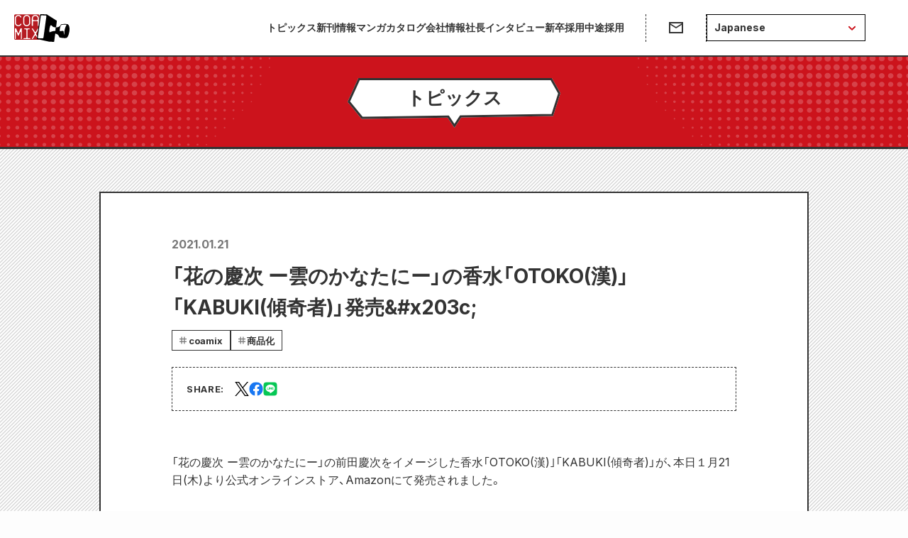

--- FILE ---
content_type: text/html; charset=utf-8
request_url: https://www.coamix.co.jp/topics/jjp7_v8ek
body_size: 9837
content:
<!DOCTYPE html><html lang="ja"><head><meta charSet="utf-8"/><meta name="viewport" content="width=device-width"/><meta name="twitter:card" content="summary_large_image"/><meta property="og:type" content="website"/><meta property="og:image:width" content="1720"/><meta property="og:image:height" content="1040"/><meta property="og:locale" content="ja_JP"/><meta property="og:site_name" content="COAMIX｜株式会社コアミックス"/><link rel="icon" href="https://www.coamix.co.jp/favicon.png"/><link rel="apple-touch-icon" href="https://www.coamix.co.jp/apple-touch-icon.png"/><title>「花の慶次 ー雲のかなたにー」の香水「OTOKO(漢)」「KABUKI(傾奇者)」発売&amp;#x203c; | COAMIX｜株式会社コアミックス</title><meta name="robots" content="index,follow"/><meta name="description" content="「花の慶次 ー雲のかなたにー」の前田慶次をイメージした香水「OTOKO(漢)｣「KABUKI(傾奇者)」が、本日１月21日(木)より公式オンラインストア、Amazonにて発売されました。■花の慶次　オ"/><link rel="alternate" hrefLang="x-default" href="https://www.coamix.co.jp/topics/jjp7_v8ek"/><link rel="alternate" hrefLang="ja" href="/topics/jjp7_v8ek"/><link rel="alternate" hrefLang="ar" href="/ar/topics/jjp7_v8ek"/><link rel="alternate" hrefLang="zh-cn" href="/zh-cn/topics/jjp7_v8ek"/><link rel="alternate" hrefLang="zh-tw" href="/zh-tw/topics/jjp7_v8ek"/><link rel="alternate" hrefLang="en" href="/en/topics/jjp7_v8ek"/><link rel="alternate" hrefLang="fr" href="/fr/topics/jjp7_v8ek"/><link rel="alternate" hrefLang="hi" href="/hi/topics/jjp7_v8ek"/><link rel="alternate" hrefLang="id" href="/id/topics/jjp7_v8ek"/><link rel="alternate" hrefLang="it" href="/it/topics/jjp7_v8ek"/><link rel="alternate" hrefLang="my" href="/my/topics/jjp7_v8ek"/><link rel="alternate" hrefLang="pt" href="/pt/topics/jjp7_v8ek"/><link rel="alternate" hrefLang="ru" href="/ru/topics/jjp7_v8ek"/><link rel="alternate" hrefLang="es" href="/es/topics/jjp7_v8ek"/><link rel="alternate" hrefLang="th" href="/th/topics/jjp7_v8ek"/><link rel="alternate" hrefLang="vi" href="/vi/topics/jjp7_v8ek"/><meta property="og:title" content="「花の慶次 ー雲のかなたにー」の香水「OTOKO(漢)」「KABUKI(傾奇者)」発売&amp;#x203c;"/><meta property="og:description" content="「花の慶次 ー雲のかなたにー」の前田慶次をイメージした香水「OTOKO(漢)｣「KABUKI(傾奇者)」が、本日１月21日(木)より公式オンラインストア、Amazonにて発売されました。■花の慶次　オ"/><meta property="og:url" content="https://www.coamix.co.jp/topics/jjp7_v8ek"/><meta property="og:image" content="https://cope-content.s3.ap-northeast-1.amazonaws.com/wp-content/uploads/2021/01/kousui_mv.jpg"/><link rel="canonical" href="https://www.coamix.co.jp/topics/jjp7_v8ek"/><script type="application/ld+json">{"@context":"https://schema.org","@type":"BreadcrumbList","itemListElement":[{"@type":"ListItem","position":1,"item":{"@id":"https://www.coamix.co.jp","name":"HOME"}},{"@type":"ListItem","position":2,"item":{"@id":"https://www.coamix.co.jp/topics","name":"トピックス一覧へ"}},{"@type":"ListItem","position":3,"item":{"@id":"https://www.coamix.co.jp/topics/jjp7_v8ek","name":"「花の慶次 ー雲のかなたにー」の香水「OTOKO(漢)」「KABUKI(傾奇者)」発売&amp;#x203c;"}}]}</script><meta name="next-head-count" content="35"/><link rel="stylesheet" href="https://cdn.jsdelivr.net/npm/yakuhanjp@3.4.1/dist/css/yakuhanjp.min.css"/><script async="" src="https://platform.twitter.com/widgets.js"></script><link rel="preconnect" href="https://fonts.gstatic.com" crossorigin /><script id="gtm-script" data-nscript="beforeInteractive">(function(w,d,s,l,i){w[l]=w[l]||[];w[l].push({'gtm.start':
new Date().getTime(),event:'gtm.js'});var f=d.getElementsByTagName(s)[0],
j=d.createElement(s),dl=l!='dataLayer'?'&l='+l:'';j.async=true;j.src=
'https://www.googletagmanager.com/gtm.js?id='+i+dl;f.parentNode.insertBefore(j,f);
})(window,document,'script','dataLayer','GTM-MC2C8HR');</script><link rel="preload" href="/_next/static/css/57c4f9daf7807e45.css" as="style"/><link rel="stylesheet" href="/_next/static/css/57c4f9daf7807e45.css" data-n-g=""/><link rel="preload" href="/_next/static/css/94ad7876499810a0.css" as="style"/><link rel="stylesheet" href="/_next/static/css/94ad7876499810a0.css" data-n-p=""/><link rel="preload" href="/_next/static/css/9cc9a13e19e7e378.css" as="style"/><link rel="stylesheet" href="/_next/static/css/9cc9a13e19e7e378.css" data-n-p=""/><noscript data-n-css=""></noscript><script defer="" nomodule="" src="/_next/static/chunks/polyfills-c67a75d1b6f99dc8.js"></script><script src="/_next/static/chunks/webpack-a4b826f3fd087af3.js" defer=""></script><script src="/_next/static/chunks/framework-2c79e2a64abdb08b.js" defer=""></script><script src="/_next/static/chunks/main-6f2f65af03f6a737.js" defer=""></script><script src="/_next/static/chunks/pages/_app-43d2dfb3ab92add9.js" defer=""></script><script src="/_next/static/chunks/953-1424fbf307c79964.js" defer=""></script><script src="/_next/static/chunks/525-561d25c8ce59228d.js" defer=""></script><script src="/_next/static/chunks/734-4839db71fc404820.js" defer=""></script><script src="/_next/static/chunks/64-431caec3e4a0e40f.js" defer=""></script><script src="/_next/static/chunks/639-6f13273cac113329.js" defer=""></script><script src="/_next/static/chunks/pages/topics/%5BcontentId%5D-f518ebed36a30e4a.js" defer=""></script><script src="/_next/static/2rCqR7Neb30EOTTF4jKOC/_buildManifest.js" defer=""></script><script src="/_next/static/2rCqR7Neb30EOTTF4jKOC/_ssgManifest.js" defer=""></script><style data-href="https://fonts.googleapis.com/css2?family=Inter:wght@400;700&display=swap">@font-face{font-family:'Inter';font-style:normal;font-weight:400;font-display:swap;src:url(https://fonts.gstatic.com/l/font?kit=UcCO3FwrK3iLTeHuS_nVMrMxCp50SjIw2boKoduKmMEVuLyfMZs&skey=c491285d6722e4fa&v=v20) format('woff')}@font-face{font-family:'Inter';font-style:normal;font-weight:700;font-display:swap;src:url(https://fonts.gstatic.com/l/font?kit=UcCO3FwrK3iLTeHuS_nVMrMxCp50SjIw2boKoduKmMEVuFuYMZs&skey=c491285d6722e4fa&v=v20) format('woff')}@font-face{font-family:'Inter';font-style:normal;font-weight:400;font-display:swap;src:url(https://fonts.gstatic.com/s/inter/v20/UcC73FwrK3iLTeHuS_nVMrMxCp50SjIa2JL7W0Q5n-wU.woff2) format('woff2');unicode-range:U+0460-052F,U+1C80-1C8A,U+20B4,U+2DE0-2DFF,U+A640-A69F,U+FE2E-FE2F}@font-face{font-family:'Inter';font-style:normal;font-weight:400;font-display:swap;src:url(https://fonts.gstatic.com/s/inter/v20/UcC73FwrK3iLTeHuS_nVMrMxCp50SjIa0ZL7W0Q5n-wU.woff2) format('woff2');unicode-range:U+0301,U+0400-045F,U+0490-0491,U+04B0-04B1,U+2116}@font-face{font-family:'Inter';font-style:normal;font-weight:400;font-display:swap;src:url(https://fonts.gstatic.com/s/inter/v20/UcC73FwrK3iLTeHuS_nVMrMxCp50SjIa2ZL7W0Q5n-wU.woff2) format('woff2');unicode-range:U+1F00-1FFF}@font-face{font-family:'Inter';font-style:normal;font-weight:400;font-display:swap;src:url(https://fonts.gstatic.com/s/inter/v20/UcC73FwrK3iLTeHuS_nVMrMxCp50SjIa1pL7W0Q5n-wU.woff2) format('woff2');unicode-range:U+0370-0377,U+037A-037F,U+0384-038A,U+038C,U+038E-03A1,U+03A3-03FF}@font-face{font-family:'Inter';font-style:normal;font-weight:400;font-display:swap;src:url(https://fonts.gstatic.com/s/inter/v20/UcC73FwrK3iLTeHuS_nVMrMxCp50SjIa2pL7W0Q5n-wU.woff2) format('woff2');unicode-range:U+0102-0103,U+0110-0111,U+0128-0129,U+0168-0169,U+01A0-01A1,U+01AF-01B0,U+0300-0301,U+0303-0304,U+0308-0309,U+0323,U+0329,U+1EA0-1EF9,U+20AB}@font-face{font-family:'Inter';font-style:normal;font-weight:400;font-display:swap;src:url(https://fonts.gstatic.com/s/inter/v20/UcC73FwrK3iLTeHuS_nVMrMxCp50SjIa25L7W0Q5n-wU.woff2) format('woff2');unicode-range:U+0100-02BA,U+02BD-02C5,U+02C7-02CC,U+02CE-02D7,U+02DD-02FF,U+0304,U+0308,U+0329,U+1D00-1DBF,U+1E00-1E9F,U+1EF2-1EFF,U+2020,U+20A0-20AB,U+20AD-20C0,U+2113,U+2C60-2C7F,U+A720-A7FF}@font-face{font-family:'Inter';font-style:normal;font-weight:400;font-display:swap;src:url(https://fonts.gstatic.com/s/inter/v20/UcC73FwrK3iLTeHuS_nVMrMxCp50SjIa1ZL7W0Q5nw.woff2) format('woff2');unicode-range:U+0000-00FF,U+0131,U+0152-0153,U+02BB-02BC,U+02C6,U+02DA,U+02DC,U+0304,U+0308,U+0329,U+2000-206F,U+20AC,U+2122,U+2191,U+2193,U+2212,U+2215,U+FEFF,U+FFFD}@font-face{font-family:'Inter';font-style:normal;font-weight:700;font-display:swap;src:url(https://fonts.gstatic.com/s/inter/v20/UcC73FwrK3iLTeHuS_nVMrMxCp50SjIa2JL7W0Q5n-wU.woff2) format('woff2');unicode-range:U+0460-052F,U+1C80-1C8A,U+20B4,U+2DE0-2DFF,U+A640-A69F,U+FE2E-FE2F}@font-face{font-family:'Inter';font-style:normal;font-weight:700;font-display:swap;src:url(https://fonts.gstatic.com/s/inter/v20/UcC73FwrK3iLTeHuS_nVMrMxCp50SjIa0ZL7W0Q5n-wU.woff2) format('woff2');unicode-range:U+0301,U+0400-045F,U+0490-0491,U+04B0-04B1,U+2116}@font-face{font-family:'Inter';font-style:normal;font-weight:700;font-display:swap;src:url(https://fonts.gstatic.com/s/inter/v20/UcC73FwrK3iLTeHuS_nVMrMxCp50SjIa2ZL7W0Q5n-wU.woff2) format('woff2');unicode-range:U+1F00-1FFF}@font-face{font-family:'Inter';font-style:normal;font-weight:700;font-display:swap;src:url(https://fonts.gstatic.com/s/inter/v20/UcC73FwrK3iLTeHuS_nVMrMxCp50SjIa1pL7W0Q5n-wU.woff2) format('woff2');unicode-range:U+0370-0377,U+037A-037F,U+0384-038A,U+038C,U+038E-03A1,U+03A3-03FF}@font-face{font-family:'Inter';font-style:normal;font-weight:700;font-display:swap;src:url(https://fonts.gstatic.com/s/inter/v20/UcC73FwrK3iLTeHuS_nVMrMxCp50SjIa2pL7W0Q5n-wU.woff2) format('woff2');unicode-range:U+0102-0103,U+0110-0111,U+0128-0129,U+0168-0169,U+01A0-01A1,U+01AF-01B0,U+0300-0301,U+0303-0304,U+0308-0309,U+0323,U+0329,U+1EA0-1EF9,U+20AB}@font-face{font-family:'Inter';font-style:normal;font-weight:700;font-display:swap;src:url(https://fonts.gstatic.com/s/inter/v20/UcC73FwrK3iLTeHuS_nVMrMxCp50SjIa25L7W0Q5n-wU.woff2) format('woff2');unicode-range:U+0100-02BA,U+02BD-02C5,U+02C7-02CC,U+02CE-02D7,U+02DD-02FF,U+0304,U+0308,U+0329,U+1D00-1DBF,U+1E00-1E9F,U+1EF2-1EFF,U+2020,U+20A0-20AB,U+20AD-20C0,U+2113,U+2C60-2C7F,U+A720-A7FF}@font-face{font-family:'Inter';font-style:normal;font-weight:700;font-display:swap;src:url(https://fonts.gstatic.com/s/inter/v20/UcC73FwrK3iLTeHuS_nVMrMxCp50SjIa1ZL7W0Q5nw.woff2) format('woff2');unicode-range:U+0000-00FF,U+0131,U+0152-0153,U+02BB-02BC,U+02C6,U+02DA,U+02DC,U+0304,U+0308,U+0329,U+2000-206F,U+20AC,U+2122,U+2191,U+2193,U+2212,U+2215,U+FEFF,U+FFFD}</style></head><body><noscript><iframe src="https://www.googletagmanager.com/ns.html?id=GTM-MC2C8HR" height="0" width="0" style="display:none;visibility:hidden"></iframe></noscript><div id="__next"><div class="GlobalLayout_layout__0_0lB"><header class="GlobalHeader_wrapper__wG6oB"><nav class="GlobalHeader_nav__OV3E1"><a class="GlobalHeader_coamixLogoLink__5MPK4" href="/"><img alt="coamix" loading="lazy" width="78" height="39" decoding="async" data-nimg="1" class="GlobalHeader_coamixLogoImg__8pNWV" style="color:transparent" src="/logo/coamix.svg"/></a><div class="GlobalHeader_linkWrapper__9WZMR"><ul class="GlobalHeader_links__828YQ"><li class=""><a target="" href="/topics"></a></li><li class=""><a target="" href="/shinkan"></a></li><li class=""><a target="_blank" href="https://catalog.coamix.co.jp/"></a></li><li class=""><a target="_blank" href="https://corp.coamix.co.jp/"></a></li><li class=""><a target="_blank" href="https://corp.coamix.co.jp/concept/ceo-interview03/"></a></li><li class=""><a target="_blank" href="https://recruit.coamix.co.jp/"></a></li><li class=""><a target="_blank" href="https://corp.coamix.co.jp/recruit/"></a></li></ul><ul class="GlobalHeader_iconLinks__tfNMt"><li class="GlobalHeader_iconLinksItem__mzncW"><a href="https://corp.coamix.co.jp/contact/" target="_blank" rel="noreferrer" class="GlobalHeader_iconLink__qClf0" aria-label="お問い合わせ"><img alt="coamix" loading="lazy" width="24" height="24" decoding="async" data-nimg="1" class="GlobalHeader_img__xA7ZD" style="color:transparent" src="/headerSend.svg"/></a></li><li class="GlobalHeader_iconLinksItem__mzncW GlobalHeader_dropDownItem__YQzyr"><div class="GlobalHeader_iconLink__qClf0 GlobalHeader_iconLinkNotHover__VS62g"><div class="DropdownMenu_container__ubDrf"><button class="DropdownMenu_menuTrigger__yyQG4"><span class="DropdownMenu_menuTriggerText__tf9_a">Japanese</span></button><div class="DropdownMenu_menu__xfZtE"><ul><li><div class="DropdownMenu_item__2mXdN DropdownMenu_active__S5CLK">Japanese</div></li><li><button class="DropdownMenu_item__2mXdN">Arabic</button></li><li><button class="DropdownMenu_item__2mXdN">Chinese (Simplified)</button></li><li><button class="DropdownMenu_item__2mXdN">Chinese (Traditional)</button></li><li><button class="DropdownMenu_item__2mXdN">English</button></li><li><button class="DropdownMenu_item__2mXdN">French</button></li><li><button class="DropdownMenu_item__2mXdN">Hindi</button></li><li><button class="DropdownMenu_item__2mXdN">Indonesian</button></li><li><button class="DropdownMenu_item__2mXdN">Italian</button></li><li><button class="DropdownMenu_item__2mXdN">Myanmar(Burmese)</button></li><li><button class="DropdownMenu_item__2mXdN">Portuguese</button></li><li><button class="DropdownMenu_item__2mXdN">Russian</button></li><li><button class="DropdownMenu_item__2mXdN">Spanish</button></li><li><button class="DropdownMenu_item__2mXdN">Thai</button></li><li><button class="DropdownMenu_item__2mXdN">Vietnamase</button></li></ul></div></div></div></li></ul></div><ul class="GlobalHeader_openButtons__Xi6eK"><li><div class="DropdownMenu_container__ubDrf"><button class="DropdownMenu_menuTrigger__yyQG4"><span class="DropdownMenu_menuTriggerText__tf9_a">Japanese</span></button><div class="DropdownMenu_menu__xfZtE"><ul><li><div class="DropdownMenu_item__2mXdN DropdownMenu_active__S5CLK">Japanese</div></li><li><button class="DropdownMenu_item__2mXdN">Arabic</button></li><li><button class="DropdownMenu_item__2mXdN">Chinese (Simplified)</button></li><li><button class="DropdownMenu_item__2mXdN">Chinese (Traditional)</button></li><li><button class="DropdownMenu_item__2mXdN">English</button></li><li><button class="DropdownMenu_item__2mXdN">French</button></li><li><button class="DropdownMenu_item__2mXdN">Hindi</button></li><li><button class="DropdownMenu_item__2mXdN">Indonesian</button></li><li><button class="DropdownMenu_item__2mXdN">Italian</button></li><li><button class="DropdownMenu_item__2mXdN">Myanmar(Burmese)</button></li><li><button class="DropdownMenu_item__2mXdN">Portuguese</button></li><li><button class="DropdownMenu_item__2mXdN">Russian</button></li><li><button class="DropdownMenu_item__2mXdN">Spanish</button></li><li><button class="DropdownMenu_item__2mXdN">Thai</button></li><li><button class="DropdownMenu_item__2mXdN">Vietnamase</button></li></ul></div></div></li><li><button type="button" class="GlobalHeader_openButton__sIvGS" aria-label="ハンバーガーメニューを開く"><img alt="coamix" loading="lazy" width="24" height="24" decoding="async" data-nimg="1" class="GlobalHeader_img__xA7ZD" style="color:transparent" src="/hambuergerOpen.svg"/></button></li></ul></nav><div class="GlobalHeader_hamburgerMenu__2nisT"><button class="GlobalHeader_closeButton__DqY8u" type="button" aria-label="ハンバーガーメニューを閉じる"></button><div class="GlobalHeader_hamburgerMenuInner__VzA18"><ul class="GlobalHeader_hamburgerLinkList__unHfC"><li><a class="GlobalHeader_hamburgerLinkItem__979HK" target="" href="/topics"></a></li><li><a class="GlobalHeader_hamburgerLinkItem__979HK" target="" href="/shinkan"></a></li><li><a class="GlobalHeader_hamburgerLinkItem__979HK" target="_blank" href="https://catalog.coamix.co.jp/"></a></li><li><a class="GlobalHeader_hamburgerLinkItem__979HK" target="_blank" href="https://corp.coamix.co.jp/"></a></li><li><a class="GlobalHeader_hamburgerLinkItem__979HK" target="_blank" href="https://corp.coamix.co.jp/concept/ceo-interview03/"></a></li><li><a class="GlobalHeader_hamburgerLinkItem__979HK" target="_blank" href="https://recruit.coamix.co.jp/"></a></li><li><a class="GlobalHeader_hamburgerLinkItem__979HK" target="_blank" href="https://corp.coamix.co.jp/recruit/"></a></li><li><a href="https://corp.coamix.co.jp/contact/" class="GlobalHeader_hamburgerLinkItem__979HK" target="_blank" rel="noreferrer"></a></li></ul></div></div></header><div type="single" data-layout-type="single" class="GlobalLayout_mainContainer__C5R9h"><main class="GlobalLayout_main__I6mCI"><section class="pageTitle_title__yv0vL"><h1 class="fukidashi_title__OyKIG"><span class="fukidashi_text__TPU_o">トピックス</span></h1></section><section class="_contentId__articleSection__spnWa"><article class="_contentId__article__Kn00J"><header><p class="_contentId__articleDateWrap__asM3i"><time dateTime="2021-01-21T08:00:17.000Z">2021.01.21</time></p><h1 class="_contentId__articleTitle__CZZKk">「花の慶次 ー雲のかなたにー」の香水「OTOKO(漢)」「KABUKI(傾奇者)」発売&amp;#x203c;</h1><ul class="_contentId__itemCategoryList__YlfzE"><li><a class="_contentId__itemCategory__e2rMu" href="/topics?categoryId=category1">coamix</a></li><li><a class="_contentId__itemCategory__e2rMu" href="/topics?categoryId=category6">商品化</a></li></ul></header><section class="_contentId__shareSectionUpper__AZwJn"><p class="_contentId__shareLabel__jp_kU">SHARE: </p><ul class="ShareButtons_list__kg2g_ _contentId__shareButtons__XCLp0"><li><a href="https://twitter.com/intent/tweet?text=「花の慶次 ー雲のかなたにー」の香水「OTOKO(漢)」「KABUKI(傾奇者)」発売&amp;#x203c;&amp;url=" target="_blank" rel="noreferrer"><img alt="" loading="lazy" width="30" height="30" decoding="async" data-nimg="1" class="top_twitter" style="color:transparent" src="/social/sns_logo_x.svg"/></a></li><li><button aria-label="facebook" class="react-share__ShareButton" style="background-color:transparent;border:none;padding:0;font:inherit;color:inherit;cursor:pointer"><img alt="" loading="lazy" width="30" height="30" decoding="async" data-nimg="1" class="top_facebook" style="color:transparent" src="/social/sns_logo_facebook.svg"/></button></li><li><button aria-label="line" class="react-share__ShareButton" style="background-color:transparent;border:none;padding:0;font:inherit;color:inherit;cursor:pointer"><img alt="" loading="lazy" width="30" height="30" decoding="async" data-nimg="1" class="top_line" style="color:transparent" src="/social/sns_logo_line.svg"/></button></li></ul></section><div class="_contentId__postContents__6qmso PostContents_wrapper__LbygE"><div>「花の慶次 ー雲のかなたにー」の前田慶次をイメージした香水「OTOKO(漢)｣「KABUKI(傾奇者)」が、本日１月21日(木)より公式オンラインストア、Amazonにて発売されました。

</div><div>


<h3>■花の慶次　オードパルファム　ＯＴＯＫＯ(漢)</h3>

</div><div>

「OTOKO(漢)」は戦いに赴く慶次をイメージした男らしい香りです。「戦いに赴く慶次」のように、「会社という戦場に赴く、出社前に気を引き締める男の香り」イメージとなります。ボトルに描かれた「大ふへん者」の文字にも注目です。

</div><div>

<strong>【商品詳細】</strong>
香調：シトラス・シプレ・ウッディノート
戦に赴く慶次をイメージした清々しく刺激的な香りです。
柑橘系の香りに刺激を与えるベルガモット、セージの香りが加わったモダンクラシックな香りは
「これは大ぶへん者と読むんじゃない　大ふべん者とよむんだ
 この前田慶次の相手になる奴がおらんで不便で不便でしかたがないってことよ!!」
という慶次の名言が浮かびます。

＜香りイメージ＞
トップノート：ラベンダー、マンダリン、グレープフルーツ
ミドルノート：レモンブロッサム、イタリアンベルガモット、セージ
ラストノート：パチョリ、ジャスミン、ドライウッド

<hr>
　
<h3>■花の慶次　オードパルファム　ＫＡＢＵＫＩ(傾奇者)</h3>

</div><div>

「KABUKI(傾奇者)」は天下一の傾奇者で豊臣秀吉より「傾奇御免」の免状を与えられ、自由奔放で漢の遊びをする慶次をイメージした香りです。「自由奔放で漢の遊びをする慶次」のように、「仕事終わりや休日、慶次のような傾奇者として優雅に遊ぶ男の華やかな香り」のイメージとなります。
ボトルには「傾奇御免」の文字が桜吹雪と共に描かれています。

</div><div>

<strong>【商品詳細】</strong>
香調：オリエンタルフローラルノート
天下一の傾奇者「慶次」の魅力を表現した香水です。
ぬくもりのある包み込まれるミルラの香りに濃厚なバニラの香りが絡み合う、高貴で官能的で心を酔わせる香りはまさに「遊び」に行く傾奇者「慶次」の香りです。
「松風よ　売られたケンカを買うってのは遊びだ!!
  遊びってのは派手でなきゃつまんないよな」

＜香りイメージ＞
トップノート：インセンス、ヘリオトロープ、ミルラオイル
ミドルノート：カシミアウッド、グアイアックウッド、ホワイトウッド
ラストノート：アンバー、バニラ、レザーアコード

<hr>
　
<h3>【概要】</h3>
商品発売日 ：2021年1月21日(木)
商品名 ：花の慶次　オードパルファム　ＯＴＯＫＯ(漢)／ＫＡＢＵＫＩ(傾奇者)
容量　　：50ml 
原産国 ：日本
価格　　：4,800円（税抜）
成分　　：エタノール、水、香料

<a href="https://www.dreaming-princess.com/product/?ca=83">公式オンラインストア</a>

Amazon公式ストア：
<a href="https://www.amazon.co.jp/dp/B08TC19HT2/ref=as_li_ss_tl?&linkCode=sl1&tag=endlesssumer-22&linkId=a642cd317a35ee57e4e7d8f83254d516&language=ja_JP/?tag=cmzn-22
">■花の慶次 オードパルファム KABUKI(傾奇者)</a>
<a href="https://www.amazon.co.jp/dp/B08TBZKHSF/ref=as_li_ss_tl?&linkCode=sl1&tag=endlesssumer-22&linkId=0393374715bf8320f8023a3126344832&language=ja_JP/?tag=cmzn-22">■花の慶次 オードパルファム OTOKO(漢)</a>

フェアリーテイル株式会社
<a href="https://twitter.com/fairytailparfum">Twitter</a>

©隆慶一郎・原哲夫・麻生未央／コアミックス1990,　版権許諾証SJ-800</div></div><section class="_contentId__shareSectionLower__30ZdG topics_bottom_share"><p class="_contentId__shareLabel__jp_kU"><span class="_contentId__text__ZeR8h">トピックスをシェア</span></p><ul class="ShareButtons_list__kg2g_ _contentId__shareButtons__XCLp0"><li><a href="https://twitter.com/intent/tweet?text=「花の慶次 ー雲のかなたにー」の香水「OTOKO(漢)」「KABUKI(傾奇者)」発売&amp;#x203c;&amp;url=" target="_blank" rel="noreferrer"><img alt="" loading="lazy" width="40" height="40" decoding="async" data-nimg="1" class="bottom_twitter" style="color:transparent" src="/social/sns_logo_x.svg"/></a></li><li><button aria-label="facebook" class="react-share__ShareButton" style="background-color:transparent;border:none;padding:0;font:inherit;color:inherit;cursor:pointer"><img alt="" loading="lazy" width="40" height="40" decoding="async" data-nimg="1" class="bottom_facebook" style="color:transparent" src="/social/sns_logo_facebook.svg"/></button></li><li><button aria-label="line" class="react-share__ShareButton" style="background-color:transparent;border:none;padding:0;font:inherit;color:inherit;cursor:pointer"><img alt="" loading="lazy" width="40" height="40" decoding="async" data-nimg="1" class="bottom_line" style="color:transparent" src="/social/sns_logo_line.svg"/></button></li></ul></section></article><div class="BigButton_backListAnchorWrap__65PZ_ _contentId__backListAnchor__ZYWVa"><a class="BigButton_backListAnchor__DOO6z BigButton_arrowLeft__OEt8n" href="/topics">トピックス一覧</a></div></section><section class="_contentId__relatedTopicSection__B_QGa"><h2 class="fukidashi_title__OyKIG"><span class="fukidashi_text__TPU_o">お勧めのトピックス</span></h2></section><nav aria-label="breadcrumbs" class="Breadcrumbs_breadcrumbsWrapper__5D8CT"><ol class="Breadcrumbs_breadcrumbs__qwa_p"><li><a href="/">HOME</a></li><li><a href="/topics">トピックス一覧へ</a></li><li class="Breadcrumbs_currentItem__jDPPU"><p>「花の慶次 ー雲のかなたにー」の香水「OTOKO(漢)」「KABUKI(傾奇者)」発売&amp;#x203c;</p></li></ol></nav></main></div><footer class="GlobalFooter_footer__Ps1Lq"><div class="GlobalFooter_socialMediaSection__rF0fE"><h2 class="GlobalFooter_socialMediaTitle__7T1lo">コアミックス公式ソーシャルメディアアカウント</h2><ul class="GlobalFooter_socialMediaList__T_l2w"><li><a href="https://twitter.com/coamix_sales" target="_blank" rel="noreferrer" class="GlobalFooter_socialMediaLink__RBIvk" aria-label="X（旧Twitter）"><img alt="X" loading="lazy" width="28" height="28" decoding="async" data-nimg="1" style="color:transparent" src="/social/sns_logo_x.svg"/></a></li><li><a href="https://www.instagram.com/coamix_prz/" target="_blank" rel="noreferrer" class="GlobalFooter_socialMediaLink__RBIvk" aria-label="Instagram"><img alt="Instagram" loading="lazy" width="28" height="28" decoding="async" data-nimg="1" style="color:transparent" src="/social/sns_logo_instagram.svg"/></a></li><li><a href="https://www.tiktok.com/@coamix_pr?lang=ja-JP&amp;is_from_webapp=1&amp;sender_device=mobile&amp;sender_web_id=7256827643944535554" target="_blank" rel="noreferrer" class="GlobalFooter_socialMediaLink__RBIvk" aria-label="TikTok"><img alt="TikTok" loading="lazy" width="28" height="28" decoding="async" data-nimg="1" style="color:transparent" src="/social/sns_logo_tiktok.svg"/></a></li></ul></div><ul class="BrandLinks_list__dbH6q" role="list"><li><a class="BrandLinks_item___2e5P" href="https://comic-zenon.com/" target="_blank" rel="noreferrer"><img alt="ゼノン編集部" loading="lazy" width="83" height="55" decoding="async" data-nimg="1" style="color:transparent" src="/logo/zenon.svg"/></a></li><li><a class="BrandLinks_item___2e5P" href="https://mangahot.jp/" target="_blank" rel="noreferrer"><img alt="マンガほっと" loading="lazy" width="83" height="55" decoding="async" data-nimg="1" style="color:transparent" src="/logo/mangahotto.svg"/></a></li><li><a class="BrandLinks_item___2e5P" href="https://bonolon.jp/" target="_blank" rel="noreferrer"><img alt="ボノロン" loading="lazy" width="83" height="55" decoding="async" data-nimg="1" style="color:transparent" src="/logo/bonoron.svg"/></a></li><li><a class="BrandLinks_item___2e5P" href="https://www.manga-audition.com/" target="_blank" rel="noreferrer"><img alt="SMA" loading="lazy" width="83" height="55" decoding="async" data-nimg="1" style="color:transparent" src="/logo/sma.svg"/></a></li><li><a class="BrandLinks_item___2e5P" href="https://gallery-zenon.jp/" target="_blank" rel="noreferrer"><img alt="ギャラリーゼノン" loading="lazy" width="82" height="42" decoding="async" data-nimg="1" style="color:transparent" src="/logo/gallery_zenon.svg"/></a></li><li><a class="BrandLinks_item___2e5P" href="https://zenon.theshop.jp/" target="_blank" rel="noreferrer"><img alt="ゼノンショップ｜コアミックス公式オンラインストア" loading="lazy" width="81" height="37" decoding="async" data-nimg="1" style="color:transparent" srcSet="/_next/image?url=%2Flogo%2FzenonShop.png&amp;w=96&amp;q=75 1x, /_next/image?url=%2Flogo%2FzenonShop.png&amp;w=200&amp;q=75 2x" src="/_next/image?url=%2Flogo%2FzenonShop.png&amp;w=200&amp;q=75"/></a></li><li><a class="BrandLinks_item___2e5P" href="https://kumamoto.coamix.co.jp/" target="_blank" rel="noreferrer"><img alt="くまコア｜熊本コアミックス" loading="lazy" width="72" height="48" decoding="async" data-nimg="1" style="color:transparent" src="/logo/kumacoa.svg"/></a></li><li><a class="BrandLinks_item___2e5P" href="https://lounge-zenon.jp/" target="_blank" rel="noreferrer"><img alt="クリエイターズラウンジゼノン" loading="lazy" width="83" height="55" decoding="async" data-nimg="1" style="color:transparent" srcSet="/_next/image?url=%2Flogo%2Flounge-zenon.avif&amp;w=96&amp;q=75 1x, /_next/image?url=%2Flogo%2Flounge-zenon.avif&amp;w=200&amp;q=75 2x" src="/_next/image?url=%2Flogo%2Flounge-zenon.avif&amp;w=200&amp;q=75"/></a></li></ul><div class="GlobalFooter_footerLower__djUg1"><button type="button"><img alt="" loading="lazy" width="14" height="141" decoding="async" data-nimg="1" class="GlobalFooter_gotoTop__WTrro" style="color:transparent" src="/gotoTop.svg"/></button><div class="GlobalFooter_footerLowerUpper__FGM_K"><div class="GlobalFooter_logoAndAddress__rElhz"><img alt="" loading="lazy" width="78" height="39" decoding="async" data-nimg="1" class="GlobalFooter_logo__WcKjQ" style="color:transparent" src="/logo/coamix.svg"/><div class="GlobalFooter_address__0EHky"><p></p><p></p><p></p></div></div><div class="GlobalFooter_sitemapArea__pqGTi"><ul class="GlobalFooter_mainLinkList__jmS_F"><li><a target="" href="/topics"></a></li><li><a target="_blank" href="https://catalog.coamix.co.jp"></a></li><li><a target="" href="/shinkan"></a></li></ul><ul class="GlobalFooter_subLinkList__zPIhW"><li><a href="https://corp.coamix.co.jp"></a></li><li><a href="https://corp.coamix.co.jp/contact/"></a></li><li><a href="https://corp.coamix.co.jp/trademark/"></a></li><li><a href="https://recruit.coamix.co.jp/"></a></li><li><a href="https://corp.coamix.co.jp/recruit/"></a></li><li><a href="https://corp.coamix.co.jp/socialmediapolicy/"></a></li><li><a href="https://corp.coamix.co.jp/privacy/"></a></li></ul><p class="GlobalFooter_copyright__FVwrt">© Coamix Inc.</p></div></div><div class="GlobalFooter_abjArea__PTBNT"><img alt="" loading="lazy" width="60" height="50" decoding="async" data-nimg="1" style="color:transparent" src="/abj.svg"/><p class="GlobalFooter_abjDescription__5Vs0G">→<a class="GlobalFooter_abjLink__ogMD1" href="https://aebs.or.jp/" target="_blank" rel="noreferrer">https://aebs.or.jp/</a></p></div></div></footer></div></div><script id="__NEXT_DATA__" type="application/json">{"props":{"pageProps":{"post":{"id":"jjp7_v8ek","createdAt":"2023-06-09T12:23:56.746Z","updatedAt":"2023-06-09T12:23:56.746Z","publishedAt":"2023-06-09T12:23:56.746Z","revisedAt":"2023-06-09T12:23:56.746Z","title":"「花の慶次 ー雲のかなたにー」の香水「OTOKO(漢)」「KABUKI(傾奇者)」発売\u0026#x203c;","thumbnailFlg":false,"category":[{"id":"category1","createdAt":"2023-06-01T23:46:22.808Z","updatedAt":"2023-06-22T08:15:20.261Z","publishedAt":"2023-06-01T23:46:22.808Z","revisedAt":"2023-06-01T23:46:22.808Z","name":"coamix"},{"id":"category6","createdAt":"2023-06-01T23:46:42.947Z","updatedAt":"2023-06-22T08:15:23.039Z","publishedAt":"2023-06-01T23:46:42.947Z","revisedAt":"2023-06-01T23:46:42.947Z","name":"商品化"}],"fvFlg":false,"importData":{"fieldId":"importData","content":"「花の慶次 ー雲のかなたにー」の前田慶次をイメージした香水「OTOKO(漢)｣「KABUKI(傾奇者)」が、本日１月21日(木)より公式オンラインストア、Amazonにて発売されました。\n\n\u003cimg src=https://cope-content.s3.ap-northeast-1.amazonaws.com/wp-content/uploads/2021/01/kousui_mv.jpg\" alt=\"\" width=\"800\" height=\"377\" class=\"aligncenter size-full wp-image-8166\" /\u003e\n\n\n\u003ch3\u003e■花の慶次　オードパルファム　ＯＴＯＫＯ(漢)\u003c/h3\u003e\n\n\u003cimg src=https://cope-content.s3.ap-northeast-1.amazonaws.com/wp-content/uploads/2021/01/kousui_01.jpg\" alt=\"\" width=\"800\" height=\"450\" class=\"aligncenter size-full wp-image-8168\" /\u003e\n\n「OTOKO(漢)」は戦いに赴く慶次をイメージした男らしい香りです。「戦いに赴く慶次」のように、「会社という戦場に赴く、出社前に気を引き締める男の香り」イメージとなります。ボトルに描かれた「大ふへん者」の文字にも注目です。\n\n\u003cimg src=https://cope-content.s3.ap-northeast-1.amazonaws.com/wp-content/uploads/2021/01/kousi_03.jpg\" alt=\"\" width=\"800\" height=\"505\" class=\"aligncenter size-full wp-image-8172\" /\u003e\n\n\u003cstrong\u003e【商品詳細】\u003c/strong\u003e\n香調：シトラス・シプレ・ウッディノート\n戦に赴く慶次をイメージした清々しく刺激的な香りです。\n柑橘系の香りに刺激を与えるベルガモット、セージの香りが加わったモダンクラシックな香りは\n「これは大ぶへん者と読むんじゃない　大ふべん者とよむんだ\n この前田慶次の相手になる奴がおらんで不便で不便でしかたがないってことよ!!」\nという慶次の名言が浮かびます。\n\n＜香りイメージ＞\nトップノート：ラベンダー、マンダリン、グレープフルーツ\nミドルノート：レモンブロッサム、イタリアンベルガモット、セージ\nラストノート：パチョリ、ジャスミン、ドライウッド\n\n\u003chr\u003e\n　\n\u003ch3\u003e■花の慶次　オードパルファム　ＫＡＢＵＫＩ(傾奇者)\u003c/h3\u003e\n\n\u003cimg src=https://cope-content.s3.ap-northeast-1.amazonaws.com/wp-content/uploads/2021/01/kousui_02.jpg\" alt=\"\" width=\"800\" height=\"450\" class=\"aligncenter size-full wp-image-8167\" /\u003e\n\n「KABUKI(傾奇者)」は天下一の傾奇者で豊臣秀吉より「傾奇御免」の免状を与えられ、自由奔放で漢の遊びをする慶次をイメージした香りです。「自由奔放で漢の遊びをする慶次」のように、「仕事終わりや休日、慶次のような傾奇者として優雅に遊ぶ男の華やかな香り」のイメージとなります。\nボトルには「傾奇御免」の文字が桜吹雪と共に描かれています。\n\n\u003cimg src=https://cope-content.s3.ap-northeast-1.amazonaws.com/wp-content/uploads/2021/01/kousi_04.jpg\" alt=\"\" width=\"800\" height=\"505\" class=\"aligncenter size-full wp-image-8171\" /\u003e\n\n\u003cstrong\u003e【商品詳細】\u003c/strong\u003e\n香調：オリエンタルフローラルノート\n天下一の傾奇者「慶次」の魅力を表現した香水です。\nぬくもりのある包み込まれるミルラの香りに濃厚なバニラの香りが絡み合う、高貴で官能的で心を酔わせる香りはまさに「遊び」に行く傾奇者「慶次」の香りです。\n「松風よ　売られたケンカを買うってのは遊びだ!!\n  遊びってのは派手でなきゃつまんないよな」\n\n＜香りイメージ＞\nトップノート：インセンス、ヘリオトロープ、ミルラオイル\nミドルノート：カシミアウッド、グアイアックウッド、ホワイトウッド\nラストノート：アンバー、バニラ、レザーアコード\n\n\u003chr\u003e\n　\n\u003ch3\u003e【概要】\u003c/h3\u003e\n商品発売日 ：2021年1月21日(木)\n商品名 ：花の慶次　オードパルファム　ＯＴＯＫＯ(漢)／ＫＡＢＵＫＩ(傾奇者)\n容量　　：50ml \n原産国 ：日本\n価格　　：4,800円（税抜）\n成分　　：エタノール、水、香料\n\n\u003ca href=\"https://www.dreaming-princess.com/product/?ca=83\"\u003e公式オンラインストア\u003c/a\u003e\n\nAmazon公式ストア：\n\u003ca href=\"https://www.amazon.co.jp/dp/B08TC19HT2/ref=as_li_ss_tl?\u0026linkCode=sl1\u0026tag=endlesssumer-22\u0026linkId=a642cd317a35ee57e4e7d8f83254d516\u0026language=ja_JP/?tag=cmzn-22\n\"\u003e■花の慶次 オードパルファム KABUKI(傾奇者)\u003c/a\u003e\n\u003ca href=\"https://www.amazon.co.jp/dp/B08TBZKHSF/ref=as_li_ss_tl?\u0026linkCode=sl1\u0026tag=endlesssumer-22\u0026linkId=0393374715bf8320f8023a3126344832\u0026language=ja_JP/?tag=cmzn-22\"\u003e■花の慶次 オードパルファム OTOKO(漢)\u003c/a\u003e\n\nフェアリーテイル株式会社\n\u003ca href=\"https://twitter.com/fairytailparfum\"\u003eTwitter\u003c/a\u003e\n\n©隆慶一郎・原哲夫・麻生未央／コアミックス1990,　版権許諾証SJ-800","publishDate":"2021-01-21T08:00:17.000Z","thumbnailURL":"https://cope-content.s3.ap-northeast-1.amazonaws.com/wp-content/uploads/2021/01/kousui_mv.jpg"},"gnewsUndistributeFlg":false},"locale":"ja","common":{"titleTemplate":"%s | COAMIX｜株式会社コアミックス","defaultTitle":"COAMIX｜株式会社コアミックス","description":"創立以来、数多くの作品を世に送り出している漫画の出版社です。漫画文化の発展に向けて出版社の枠を超えたこれまでにない事業も展開しています。","header":{"topics":"トピックス","newpublicationInformation":"新刊情報","mangaCatalog":"マンガカタログ","companyInformation":"会社情報","ceoInterview":"社長インタビュー","graduateRecruitment":"新卒採用","mid-careerRecruitment":"中途採用","contact":"お問い合わせ"},"footer":{"postalCode":"〒180-0003","address":"東京都武蔵野市吉祥寺南町1-9-9","building":"吉祥寺じぞうビル","topLink":["トピックス","マンガカタログ","新刊情報"],"subLink":["会社情報","お問い合わせ","商標について","新卒採用","中途採用","ソーシャルメディアポリシー","プライバシーポリシー"],"abj":"ABJマークは、この電子書店・電子書籍配信サービスが、著作権者からコンテンツ使用許諾を得た正規版配信サービスであることを示す登録商標（登録番号 第６０９１７１３号）です。ABJマークの詳細、ABJマークを掲示しているサービスの一覧はこちら"},"topics":{"title":"トピックス","link":"トピックスをもっとみる","seeMore":"もっとみる","narrowDown":"絞り込む","listOfTopics":"トピックス一覧","breadCrumb":"トピックス一覧へ","recommendedTopics":"お勧めのトピックス","share":"トピックスをシェア","importantNotice":"重要なお知らせ"},"works":{"controversialWorks":"話題の作品","popularity":"人気急上昇作品！","newpublicationInformation":"新刊情報","seeMoreInformationAboutNewPublications":"新刊情報をもっとみる","caution":"※予告なく発売日が変更となる場合がございます。","detail":"作品詳細"},"twitter":{"text":["フォローしてコアミックスの","最新情報を常にチェック！"]},"breadCrumb":{"home":"ホーム","topics":"トピックス","newPublicationInformation":"新刊情報"},"other":{"update":"更新","month":"月","releaseInformation":"発売情報","moreInformation":"詳細情報","workDetails":"作品詳細"},"template":{"update":"${month}/${day} ${time}更新","releaseDate":"${year}年${month}月${day}日発売","price":"定価${price}円（税込）","monthInformation":"${month}月発売情報","numberOfVolumes":"${number}巻","month":"${month}月","date":"${month}月 ${day}日 ${dayOfWeek}"},"month":{"1":"1","2":"2","3":"3","4":"4","5":"5","6":"6","7":"7","8":"8","9":"9","10":"10","11":"11","12":"12"},"dayOfWeek":{"0":"日曜日","1":"月曜日","2":"火曜日","3":"水曜日","4":"木曜日","5":"金曜日","6":"土曜日"}}},"__N_SSG":true},"page":"/topics/[contentId]","query":{"contentId":"jjp7_v8ek"},"buildId":"2rCqR7Neb30EOTTF4jKOC","isFallback":false,"gsp":true,"locale":"ja","locales":["ja","ar","zh-cn","zh-tw","en","fr","hi","id","it","my","pt","ru","es","th","vi"],"defaultLocale":"ja","scriptLoader":[]}</script></body></html>

--- FILE ---
content_type: text/css; charset=utf-8
request_url: https://www.coamix.co.jp/_next/static/css/9cc9a13e19e7e378.css
body_size: 2552
content:
.BigButton_backListAnchorWrap__65PZ_{width:calc(100vw - 40px);max-width:350px}@media screen and (min-width:1021px){.BigButton_backListAnchorWrap__65PZ_{max-width:350px}}.BigButton_backListAnchorWrap__65PZ_.BigButton_small__Tk16y{max-width:310px}.BigButton_backListAnchorWrap__65PZ_ .BigButton_backListAnchor__DOO6z{display:flex;width:100%;align-items:center;justify-content:center;padding:12px 0;border:3px solid #7e0006;background:#cc131c;color:#fff;font-size:16px;font-weight:700;line-height:1.6;text-decoration:none;transition:all .2s ease-out}.BigButton_backListAnchorWrap__65PZ_ .BigButton_backListAnchor__DOO6z:hover{border-color:#333;background:#333}.BigButton_backListAnchorWrap__65PZ_ .BigButton_backListAnchor__DOO6z.BigButton_arrowRight__oEoXv:after{display:inline-block;width:25px;height:25px;margin-left:9px;background:url(/_next/static/media/bigButtonArrow.b7ed67d3.svg) 50% no-repeat;content:"";transform:rotate(180deg)}.BigButton_backListAnchorWrap__65PZ_ .BigButton_backListAnchor__DOO6z.BigButton_arrowLeft__OEt8n:before{display:inline-block;width:25px;height:25px;margin-right:9px;background:url(/_next/static/media/bigButtonArrow.b7ed67d3.svg) 50% no-repeat;content:""}.ShareButtons_list__kg2g_{display:flex;align-items:center;gap:30px;list-style:none}.ShareButtons_list__kg2g_ li{transition:all .2s ease-out}.ShareButtons_list__kg2g_ li:hover{opacity:.6}.PostContents_wrapper__LbygE:not(.PostContents_notJapanese__rYYsV) *{line-height:1.6;white-space:pre-wrap;word-break:break-all}.PostContents_wrapper__LbygE.PostContents_notJapanese__rYYsV *{-webkit-hyphens:auto;hyphens:auto;overflow-wrap:normal;word-break:normal}.PostContents_wrapper__LbygE iframe{width:100%}.PostContents_wrapper__LbygE h1{position:relative;z-index:0;padding-bottom:8px;margin-top:40px;margin-bottom:20px;font-size:24px}.PostContents_wrapper__LbygE h1:before{position:absolute;z-index:2;bottom:0;left:0;width:150px;height:3px;background:#cc131c;content:""}.PostContents_wrapper__LbygE h1:after{position:absolute;z-index:1;bottom:0;left:0;width:100%;height:3px;background:#ccc;content:""}.PostContents_wrapper__LbygE h2{position:relative;z-index:0;padding-bottom:16px;margin-top:40px;margin-bottom:20px;font-size:18px}.PostContents_wrapper__LbygE h2:before{position:absolute;z-index:2;bottom:0;left:0;width:100px;height:3px;background:#cc131c;content:""}.PostContents_wrapper__LbygE h2:after{position:absolute;z-index:1;bottom:0;left:0;width:100%;height:3px;background:#ccc;content:""}.PostContents_wrapper__LbygE h3{position:relative;z-index:0;padding-bottom:8px;margin-top:40px;margin-bottom:20px;font-size:16px}.PostContents_wrapper__LbygE h3:before{position:absolute;z-index:2;bottom:0;left:0;width:50px;height:2px;background:#cc131c;content:""}.PostContents_wrapper__LbygE h3:after{position:absolute;z-index:1;bottom:0;left:0;width:100%;height:2px;background:#ccc;content:""}.PostContents_wrapper__LbygE h4{display:flex;align-items:flex-start;margin-top:40px;margin-bottom:20px;font-size:16px;font-weight:700;line-height:160%}.PostContents_wrapper__LbygE h4:before{display:block;width:15px;height:3px;flex-shrink:0;margin-top:calc(.8em - 1.5px);margin-right:10px;background:#333;content:""}.PostContents_wrapper__LbygE h5{display:flex;align-items:flex-start;margin-top:40px;margin-bottom:20px;font-size:14px;font-weight:700}.PostContents_wrapper__LbygE h5:before{display:block;width:15px;height:3px;flex-shrink:0;margin-top:calc(.8em - 1.5px);margin-right:10px;background:#333;content:""}.PostContents_wrapper__LbygE table{display:block;max-width:calc(100svw - var(--gutter-padding)*2);border-left:1px solid var(--color-secondary);margin-top:var(--space-1);margin-bottom:var(--space-1);border-spacing:0;overflow-x:auto}.PostContents_wrapper__LbygE thead{position:relative}.PostContents_wrapper__LbygE thead:before{position:absolute;top:0;right:0;left:0;display:block;border-top:1px solid var(--color-secondary);content:""}.PostContents_wrapper__LbygE td,.PostContents_wrapper__LbygE th{padding:calc(var(--space-1)/2) var(--space-1);border-right:1px solid var(--color-secondary);border-bottom:1px solid var(--color-secondary)}.PostContents_wrapper__LbygE code,.PostContents_wrapper__LbygE th{background-color:var(--color-base)}.PostContents_wrapper__LbygE code{display:inline-block;padding:.15em var(--space-1);border-radius:3px;color:var(--color-accent);font-family:var(--font-code)}.PostContents_wrapper__LbygE pre{overflow:auto;max-width:calc(100svw - var(--gutter-padding)*2);padding:var(--space-2) var(--space-4);border-radius:3px;margin-top:var(--space-1);margin-bottom:var(--space-1);background-color:var(--color-primary)}.PostContents_wrapper__LbygE pre>code{padding:0;background-color:transparent;color:var(--color-base)}.PostContents_wrapper__LbygE ol,.PostContents_wrapper__LbygE ul{padding-left:var(--space-2);margin-top:var(--space-1);margin-bottom:var(--space-1)}.PostContents_wrapper__LbygE ul{list-style:disc}.PostContents_wrapper__LbygE blockquote{padding:15px 20px;background:#f5f5f5}.PostContents_wrapper__LbygE [data-content-type=image]{margin-top:var(--space-1);margin-bottom:var(--space-1)}.PostContents_wrapper__LbygE img{max-width:100%;height:auto}.PostContents_wrapper__LbygE .PostContents_ImageWrapper__r7_MJ{position:relative;flex-shrink:0}.PostContents_wrapper__LbygE .PostContents_ImageWrapper__r7_MJ img{object-fit:contain}.PostContents_wrapper__LbygE .PostContents_ThumbnailWrapper__H_zWA{margin-bottom:40px}@media screen and (min-width:1021px){.PostContents_wrapper__LbygE .PostContents_ThumbnailWrapper__H_zWA{margin-bottom:60px}}.PostContents_wrapper__LbygE p{margin-bottom:32px}.PostContents_wrapper__LbygE a{color:#1a0dab}.CategoryListInItem_itemCategoryList__a0rOm{display:flex;flex-wrap:wrap;gap:10px;list-style:none}.CategoryListInItem_itemCategoryList__a0rOm .CategoryListInItem_itemCategory__2HMfA{padding:2px 6px;background:#333;color:#fff;font-size:12px;font-weight:700;line-height:160%;text-decoration:none;transition:all .2s ease-out}.TopicCard_root___mj29{position:relative;display:flex;height:100%;flex-direction:column;border:3px solid #333;background:#fff;font-size:15px;font-weight:700;line-height:1.6;transition:color .2s ease-out,background-color .2s ease-out}.TopicCard_root___mj29:hover time{color:#cc131c}.TopicCard_root___mj29:hover span{background:#cc131c;color:#fff}.TopicCard_newIcon__iVwLY{position:absolute;z-index:1;top:-1px;left:-1.5px;display:block;width:80px;height:25px}.TopicCard_header__8aUqO{display:block}.TopicCard_imageWrapper__UcGYS{display:flex;width:100%;align-items:center;justify-content:center;aspect-ratio:344/221;background:var(--color-image-blank-fill)}@media screen and (min-width:1021px){.TopicCard_imageWrapper__UcGYS{aspect-ratio:314/202}}.TopicCard_imageWrapper__UcGYS .TopicCard_imageInnerWrapper__NPK4a{position:relative;width:100%;height:100%}.TopicCard_imageWrapper__UcGYS .TopicCard_imageInnerWrapper__NPK4a .TopicCard_image__JxFGb{object-fit:contain}.TopicCard_body__cTClO{display:flex;flex-direction:column;padding:16px;border-top:3px solid #333}@media screen and (min-width:1021px){.TopicCard_body__cTClO{justify-content:flex-end;padding:15px;margin-top:0;background:#fff}}.TopicCard_body__cTClO .TopicCard_categoryList__sX_lZ{overflow:hidden;max-height:57px}.TopicCard_body__cTClO .TopicCard_categoryList__sX_lZ span{display:-webkit-box;-webkit-box-orient:vertical;-webkit-line-clamp:1}.TopicCard_publishedAt__DRABJ{margin-bottom:5px;color:#777;font-size:12px;font-weight:700;line-height:160%}@media screen and (min-width:1021px){.TopicCard_publishedAt__DRABJ{font-size:13px}}.TopicCard_title__hAq5Y{display:-webkit-box;overflow:hidden;margin-bottom:10px;-webkit-box-orient:vertical;color:currentcolor;font-size:16px;font-weight:700;-webkit-line-clamp:2;line-height:160%;text-decoration:none;text-overflow:ellipsis}@media screen and (min-width:1021px){.TopicCard_title__hAq5Y{font-size:17px}}.TopicCardList_list__6topJ{display:flex;max-width:1040px;flex-wrap:wrap;justify-content:center;margin:20px auto 0;gap:10px}@media screen and (min-width:700px){.TopicCardList_list__6topJ{padding:0 20px;gap:20px}}.TopicCardList_list__6topJ .TopicCardList_item__qvNeE{width:100%}@media screen and (min-width:700px){.TopicCardList_list__6topJ .TopicCardList_item__qvNeE{width:calc(50% - 10px)}}@media screen and (min-width:1021px){.TopicCardList_list__6topJ .TopicCardList_item__qvNeE{width:calc(33.3333333333% - 20px)}}._contentId__articleSection__spnWa{position:relative;z-index:0;display:flex;flex-direction:column;align-items:center}._contentId__articleSection__spnWa:before{position:absolute;z-index:-1;display:block;width:100%;height:100%;background:url(/_next/static/media/stripe_forGrey.9e1a4646.svg);content:""}._contentId__articleSection__spnWa ._contentId__article__Kn00J{width:100%;max-width:1000px;padding:40px 22px;border-bottom:2px solid #333;background:#fff}@media screen and (min-width:1021px){._contentId__articleSection__spnWa ._contentId__article__Kn00J{padding:60px 100px;border:2px solid #333;margin-top:60px}}._contentId__articleSection__spnWa ._contentId__article__Kn00J ._contentId__articleDateWrap__asM3i{display:inline-flex;color:#777;font-size:16px;font-weight:700;line-height:160%}._contentId__articleSection__spnWa ._contentId__article__Kn00J ._contentId__articleDateWrap__asM3i._contentId__new__3idUP:before{display:inline-block;width:80px;height:25px;margin-right:10px;background:url(/_next/static/media/new.2947d25b.svg);content:""}@media screen and (min-width:1021px){._contentId__articleSection__spnWa ._contentId__article__Kn00J ._contentId__articleDateWrap__asM3i._contentId__new__3idUP:before{margin-right:7px}}._contentId__articleSection__spnWa ._contentId__article__Kn00J ._contentId__articleTitle__CZZKk{margin-top:10px;color:#333;font-size:20px;font-weight:700;line-height:160%}@media screen and (min-width:1021px){._contentId__articleSection__spnWa ._contentId__article__Kn00J ._contentId__articleTitle__CZZKk{font-size:28px}}._contentId__articleSection__spnWa ._contentId__article__Kn00J ._contentId__postContents__6qmso{margin:40px 0 60px}@media screen and (min-width:1021px){._contentId__articleSection__spnWa ._contentId__article__Kn00J ._contentId__postContents__6qmso{margin:60px 0}}._contentId__articleSection__spnWa ._contentId__article__Kn00J ._contentId__shareLabel__jp_kU{font-weight:700;text-align:center}._contentId__articleSection__spnWa ._contentId__article__Kn00J ._contentId__shareSectionUpper__AZwJn{display:flex;padding:20px 0;border-color:#333;border-style:dashed;border-width:1px 0;margin-top:20px}@media screen and (min-width:1021px){._contentId__articleSection__spnWa ._contentId__article__Kn00J ._contentId__shareSectionUpper__AZwJn{padding:20px;border-width:1px}}._contentId__articleSection__spnWa ._contentId__article__Kn00J ._contentId__shareSectionUpper__AZwJn ._contentId__shareLabel__jp_kU{display:flex;align-items:center;margin-right:20px;color:#333;font-size:13px;font-weight:700;letter-spacing:.05em}@media screen and (min-width:1021px){._contentId__articleSection__spnWa ._contentId__article__Kn00J ._contentId__shareSectionUpper__AZwJn ._contentId__shareLabel__jp_kU{margin-right:15px}}._contentId__articleSection__spnWa ._contentId__article__Kn00J ._contentId__shareSectionUpper__AZwJn ._contentId__shareButtons__XCLp0{gap:30px}@media screen and (min-width:1021px){._contentId__articleSection__spnWa ._contentId__article__Kn00J ._contentId__shareSectionUpper__AZwJn ._contentId__shareButtons__XCLp0{gap:15px}}._contentId__articleSection__spnWa ._contentId__article__Kn00J ._contentId__shareSectionLower__30ZdG{position:relative;display:flex;flex-direction:column;align-items:center;padding:30px 0 34px;border:2px solid #333}@media screen and (min-width:1021px){._contentId__articleSection__spnWa ._contentId__article__Kn00J ._contentId__shareSectionLower__30ZdG{padding:40px 0}}._contentId__articleSection__spnWa ._contentId__article__Kn00J ._contentId__shareSectionLower__30ZdG:before{position:absolute;z-index:0;top:0;display:block;width:160px;height:183px;height:100%;justify-content:center;background:url(/_next/static/media/dots_share.dfb7a6b0.svg) no-repeat 0 100%;background-size:cover;content:"";left:0;transform:rotateY(180deg)}@media screen and (min-width:1021px){._contentId__articleSection__spnWa ._contentId__article__Kn00J ._contentId__shareSectionLower__30ZdG:before{width:233px;height:193px;background:url(/_next/static/media/dots_share_big.6d81ef8d.svg) no-repeat 0 100%}}._contentId__articleSection__spnWa ._contentId__article__Kn00J ._contentId__shareSectionLower__30ZdG:after{position:absolute;z-index:0;top:0;display:block;width:160px;height:183px;height:100%;justify-content:center;background:url(/_next/static/media/dots_share.dfb7a6b0.svg) no-repeat 0 100%;background-size:cover;content:"";right:0}@media screen and (min-width:1021px){._contentId__articleSection__spnWa ._contentId__article__Kn00J ._contentId__shareSectionLower__30ZdG:after{width:233px;height:193px;background:url(/_next/static/media/dots_share_big.6d81ef8d.svg) no-repeat 0 100%}}._contentId__articleSection__spnWa ._contentId__article__Kn00J ._contentId__shareSectionLower__30ZdG ._contentId__shareLabel__jp_kU{position:relative;z-index:1;display:flex;width:240px;height:70px;justify-content:center;background:url(/_next/static/media/fukidashi_share.0ae99a2a.svg) no-repeat 50%;color:#333}@media screen and (min-width:1021px){._contentId__articleSection__spnWa ._contentId__article__Kn00J ._contentId__shareSectionLower__30ZdG ._contentId__shareLabel__jp_kU{width:285px;height:70px;background:url(/_next/static/media/fukidashi_share_big.7fee47f6.svg) no-repeat 50%}}._contentId__articleSection__spnWa ._contentId__article__Kn00J ._contentId__shareSectionLower__30ZdG ._contentId__shareLabel__jp_kU ._contentId__text__ZeR8h{position:absolute;top:15px;color:#333;font-size:20px;font-weight:700;line-height:160%;text-align:center}._contentId__articleSection__spnWa ._contentId__article__Kn00J ._contentId__shareSectionLower__30ZdG ._contentId__shareButtons__XCLp0{z-index:1;margin-top:19px;gap:30px}@media screen and (min-width:1021px){._contentId__articleSection__spnWa ._contentId__article__Kn00J ._contentId__shareSectionLower__30ZdG ._contentId__shareButtons__XCLp0{gap:25px}}._contentId__articleSection__spnWa ._contentId__article__Kn00J ._contentId__itemCategoryList__YlfzE{display:flex;flex-wrap:wrap;margin-top:10px;gap:10px;list-style:none}._contentId__articleSection__spnWa ._contentId__article__Kn00J ._contentId__itemCategoryList__YlfzE ._contentId__itemCategory__e2rMu{display:inline-flex;box-sizing:border-box;align-items:center;justify-content:center;padding:3px 10px;border:1px solid #333;background:#fff;font-size:13px;font-weight:700;transition:all .2s ease-out}._contentId__articleSection__spnWa ._contentId__article__Kn00J ._contentId__itemCategoryList__YlfzE ._contentId__itemCategory__e2rMu:before{display:inline-block;width:10px;height:21px;flex-shrink:0;margin-right:2.5px;background:url(/_next/static/media/sharp.cf13950f.svg) 50% no-repeat;content:""}._contentId__articleSection__spnWa ._contentId__article__Kn00J ._contentId__itemCategoryList__YlfzE ._contentId__itemCategory__e2rMu:hover:before{background:url(/_next/static/media/sharp_hover.6ce4a651.svg) 50% no-repeat}._contentId__articleSection__spnWa ._contentId__backListAnchor__ZYWVa{margin:30px 0 60px}._contentId__relatedTopicSection__B_QGa{position:relative;z-index:0;display:flex;flex-direction:column;align-items:center;justify-content:center;padding:60px 20px 45px;background:#cc131c;gap:20px}._contentId__relatedTopicSection__B_QGa:before{position:absolute;z-index:-1;top:0;display:block;width:100%;height:100%;background:url(/_next/static/media/stripe_forRed.27afb702.svg);content:""}

--- FILE ---
content_type: text/css; charset=utf-8
request_url: https://www.coamix.co.jp/_next/static/css/f3ea9d7d04e970a8.css
body_size: 1157
content:
.ShinkanMonthItem_root__MIPJr{display:flex;flex-direction:column;justify-content:center;gap:8px;list-style:none}@media screen and (min-width:1021px){.ShinkanMonthItem_root__MIPJr{gap:20px}}.ShinkanMonthItem_root__MIPJr .ShinkanMonthItem_date__B6Iu1{display:flex;width:205px;height:47px;align-items:flex-start;justify-content:center;margin:0 auto 10px;background:url(/_next/static/media/205.f1a77cfc.svg) no-repeat 50%;color:#333;font-size:22px;font-weight:700;line-height:100%}@media screen and (min-width:1021px){.ShinkanMonthItem_root__MIPJr .ShinkanMonthItem_date__B6Iu1{width:216px;height:55px;margin-bottom:23px;background:url(/_next/static/media/210.37caea2b.svg) no-repeat 50%}}.ShinkanMonthItem_root__MIPJr .ShinkanMonthItem_date__B6Iu1 .ShinkanMonthItem_dateText__gdmpY{display:flex;align-items:flex-end;justify-content:center;padding-top:8px;font-size:20px}@media screen and (min-width:1021px){.ShinkanMonthItem_root__MIPJr .ShinkanMonthItem_date__B6Iu1 .ShinkanMonthItem_dateText__gdmpY{padding-top:10px;font-size:22px}}.ShinkanMonthItem_root__MIPJr .ShinkanMonthItem_date__B6Iu1 .ShinkanMonthItem_text__dKQHt{margin-left:2px;font-size:15px;font-weight:700;line-height:100%}@media screen and (min-width:1021px){.ShinkanMonthItem_root__MIPJr .ShinkanMonthItem_date__B6Iu1 .ShinkanMonthItem_text__dKQHt{margin-left:1px;font-size:16px}}.ShinkanMonthItem_root__MIPJr .ShinkanMonthItem_date__B6Iu1 .ShinkanMonthItem_month__u8URH{margin-right:2px}@media screen and (min-width:1021px){.ShinkanMonthItem_root__MIPJr .ShinkanMonthItem_date__B6Iu1 .ShinkanMonthItem_month__u8URH{margin-right:1px}}.ShinkanMonthItem_root__MIPJr .ShinkanMonthItem_date__B6Iu1 .ShinkanMonthItem_youbi__uDgYq{display:flex;min-width:20px;min-height:19px;align-items:center;justify-content:center;border-radius:5px;margin-left:4px;background:#333;color:#fff;font-size:10px;font-weight:700;line-height:100%}.ShinkanMonthItem_root__MIPJr .ShinkanMonthItem_bookList__JSXN5{display:flex;max-width:1040px;flex-wrap:wrap;justify-content:flex-start;padding:0 20px;margin:0 auto;gap:10px}@media screen and (min-width:1021px){.ShinkanMonthItem_root__MIPJr .ShinkanMonthItem_bookList__JSXN5{padding:0 10px;gap:20px}}.ShinkanMonthItem_root__MIPJr .ShinkanMonthItem_bookList__JSXN5 .ShinkanMonthItem_bookListItem__wEBUc{display:flex;width:calc(100vw - var(--scrollbar-width) - 40px);flex-shrink:1;background:#fff;transition:all .2s ease-out}@media screen and (min-width:1021px){.ShinkanMonthItem_root__MIPJr .ShinkanMonthItem_bookList__JSXN5 .ShinkanMonthItem_bookListItem__wEBUc{max-width:490px}}.ShinkanMonthItem_root__MIPJr .ShinkanMonthItem_bookList__JSXN5 .ShinkanMonthItem_bookListItem__wEBUc .ShinkanMonthItem_imageWrapper__CdluA{position:relative;width:104px;height:148px;flex-shrink:0}@media screen and (min-width:1021px){.ShinkanMonthItem_root__MIPJr .ShinkanMonthItem_bookList__JSXN5 .ShinkanMonthItem_bookListItem__wEBUc .ShinkanMonthItem_imageWrapper__CdluA{width:130px;height:185px}}.ShinkanMonthItem_root__MIPJr .ShinkanMonthItem_bookList__JSXN5 .ShinkanMonthItem_bookListItem__wEBUc .ShinkanMonthItem_imageWrapper__CdluA img{object-fit:contain}.ShinkanMonthItem_root__MIPJr .ShinkanMonthItem_bookList__JSXN5 .ShinkanMonthItem_bookListItem__wEBUc .ShinkanMonthItem_description__vnFYQ{position:relative;display:flex;width:100%;flex-direction:column;padding:10px 15.5px 15px 11px}@media screen and (min-width:1021px){.ShinkanMonthItem_root__MIPJr .ShinkanMonthItem_bookList__JSXN5 .ShinkanMonthItem_bookListItem__wEBUc .ShinkanMonthItem_description__vnFYQ{padding:10px 15.5px 15px 15px}}.ShinkanMonthItem_root__MIPJr .ShinkanMonthItem_bookList__JSXN5 .ShinkanMonthItem_bookListItem__wEBUc .ShinkanMonthItem_description__vnFYQ .ShinkanMonthItem_bookTitle__7mE57{margin-bottom:4px;font-size:15px;font-weight:700}@media screen and (min-width:1021px){.ShinkanMonthItem_root__MIPJr .ShinkanMonthItem_bookList__JSXN5 .ShinkanMonthItem_bookListItem__wEBUc .ShinkanMonthItem_description__vnFYQ .ShinkanMonthItem_bookTitle__7mE57{font-size:18px}}.ShinkanMonthItem_root__MIPJr .ShinkanMonthItem_bookList__JSXN5 .ShinkanMonthItem_bookListItem__wEBUc .ShinkanMonthItem_description__vnFYQ .ShinkanMonthItem_bookNumbering__UbDov{margin-bottom:21px;color:#777;font-size:15px;font-weight:700}@media screen and (min-width:1021px){.ShinkanMonthItem_root__MIPJr .ShinkanMonthItem_bookList__JSXN5 .ShinkanMonthItem_bookListItem__wEBUc .ShinkanMonthItem_description__vnFYQ .ShinkanMonthItem_bookNumbering__UbDov{margin-bottom:22px;font-size:18px}}.ShinkanMonthItem_root__MIPJr .ShinkanMonthItem_bookList__JSXN5 .ShinkanMonthItem_bookListItem__wEBUc .ShinkanMonthItem_description__vnFYQ .ShinkanMonthItem_link__oZmKY{position:absolute;right:15px;bottom:11px;display:flex;align-items:center;justify-content:center;font-size:13px;font-weight:700}@media screen and (min-width:1021px){.ShinkanMonthItem_root__MIPJr .ShinkanMonthItem_bookList__JSXN5 .ShinkanMonthItem_bookListItem__wEBUc .ShinkanMonthItem_description__vnFYQ .ShinkanMonthItem_link__oZmKY{bottom:15px;font-size:14px}}.ShinkanMonthItem_root__MIPJr .ShinkanMonthItem_bookList__JSXN5 .ShinkanMonthItem_bookListItem__wEBUc .ShinkanMonthItem_description__vnFYQ .ShinkanMonthItem_link__oZmKY:after{display:inline-block;width:14px;height:14px;margin-left:5px;background:url(/_next/static/media/arrow.7ca02b83.svg) no-repeat;background-size:contain;content:""}.ShinkanMonthItem_root__MIPJr .ShinkanMonthItem_bookList__JSXN5 .ShinkanMonthItem_bookListItem__wEBUc.ShinkanMonthItem_noLink__cRtqY{background:transparent}.ShinkanMonthItem_root__MIPJr .ShinkanMonthItem_bookList__JSXN5 .ShinkanMonthItem_bookListItem__wEBUc:hover .ShinkanMonthItem_description__vnFYQ .ShinkanMonthItem_bookNumbering__UbDov{color:#cc131c}.ShinkanMonthItem_root__MIPJr .ShinkanMonthItem_bookList__JSXN5 .ShinkanMonthItem_bookListItem__wEBUc:hover.ShinkanMonthItem_noLink__cRtqY{background:transparent}.ShinkanMonthItem_root__MIPJr .ShinkanMonthItem_bookList__JSXN5 .ShinkanMonthItem_bookListItem__wEBUc:hover.ShinkanMonthItem_noLink__cRtqY .ShinkanMonthItem_description__vnFYQ .ShinkanMonthItem_bookNumbering__UbDov{color:#777}.ShinkanList_root__L9Sk0{display:flex;flex-direction:column;padding:30px 0 60px;gap:40px}@media screen and (min-width:1021px){.ShinkanList_root__L9Sk0{gap:60px}}.ShinkanMonths_selectedMonth__spdPQ{padding:10px 0;border-bottom:2px solid #333;background:#fff;font-size:15px;font-weight:700;line-height:100%;text-align:center}@media screen and (min-width:1021px){.ShinkanMonths_selectedMonth__spdPQ{padding:15px 0;font-size:18px}}.ShinkanMonths_selectedMonth__spdPQ .ShinkanMonths_month__O7mDH{font-size:20px;font-weight:700;line-height:100%}@media screen and (min-width:1021px){.ShinkanMonths_selectedMonth__spdPQ .ShinkanMonths_month__O7mDH{font-size:28px}}.ShinkanMonths_listWrappr__RwFjV{display:flex;align-items:center;justify-content:center}.ShinkanMonths_list__faosU{position:relative;display:flex;width:100%;justify-content:center;border-bottom:2px solid #333;list-style:none}@media screen and (min-width:1021px){.ShinkanMonths_list__faosU{width:-moz-fit-content;width:fit-content;justify-content:center;border:2px solid #333;border-top:none}}.ShinkanMonths_list__faosU .ShinkanMonths_dateListItemWrapper__xbAqC{width:100%;border-right:2px solid #333;background:#fff}@media screen and (min-width:1021px){.ShinkanMonths_list__faosU .ShinkanMonths_dateListItemWrapper__xbAqC{width:98px}}.ShinkanMonths_list__faosU .ShinkanMonths_dateListItemWrapper__xbAqC:last-child{border-right:none}.ShinkanMonths_list__faosU .ShinkanMonths_dateListItem__ZV_lY{display:flex;width:100%;height:100%;align-items:center;justify-content:center;padding:8px;color:#333;font-size:12px;font-weight:700;line-height:17px;text-align:center;transition:all .2s ease-out}@media screen and (min-width:1021px){.ShinkanMonths_list__faosU .ShinkanMonths_dateListItem__ZV_lY{font-size:12px}}.ShinkanMonths_list__faosU .ShinkanMonths_dateListItem__ZV_lY .ShinkanMonths_number__A7LvN{font-size:16px}.ShinkanMonths_list__faosU .ShinkanMonths_dateListItem__ZV_lY:hover{background:#333;color:#fff}.ShinkanMonths_list__faosU .ShinkanMonths_dateListItem__ZV_lY.ShinkanMonths_selected__bQ6_i{background:#cc131c;color:#fff}.ShinkanSection_list__rQZOH{position:relative;z-index:0}.ShinkanSection_list__rQZOH:before{position:absolute;z-index:-1;display:block;width:100%;height:100%;background:url(/_next/static/media/stripe_forGrey.9e1a4646.svg);content:""}.ShinkanSection_stickyArea__64D8E{position:-webkit-sticky;position:sticky;z-index:1;top:0;transition:top .1s ease-in-out}.ShinkanSection_stickyArea__64D8E.ShinkanSection_isHeaderShown__UV8ES{top:54px}@media screen and (min-width:1021px){.ShinkanSection_stickyArea__64D8E.ShinkanSection_isHeaderShown__UV8ES{top:80px}}

--- FILE ---
content_type: text/css; charset=utf-8
request_url: https://www.coamix.co.jp/_next/static/css/fd0cd67756e9871b.css
body_size: 8337
content:
.BigButton_backListAnchorWrap__65PZ_{width:calc(100vw - 40px);max-width:350px}@media screen and (min-width:1021px){.BigButton_backListAnchorWrap__65PZ_{max-width:350px}}.BigButton_backListAnchorWrap__65PZ_.BigButton_small__Tk16y{max-width:310px}.BigButton_backListAnchorWrap__65PZ_ .BigButton_backListAnchor__DOO6z{display:flex;width:100%;align-items:center;justify-content:center;padding:12px 0;border:3px solid #7e0006;background:#cc131c;color:#fff;font-size:16px;font-weight:700;line-height:1.6;text-decoration:none;transition:all .2s ease-out}.BigButton_backListAnchorWrap__65PZ_ .BigButton_backListAnchor__DOO6z:hover{border-color:#333;background:#333}.BigButton_backListAnchorWrap__65PZ_ .BigButton_backListAnchor__DOO6z.BigButton_arrowRight__oEoXv:after{display:inline-block;width:25px;height:25px;margin-left:9px;background:url(/_next/static/media/bigButtonArrow.b7ed67d3.svg) 50% no-repeat;content:"";transform:rotate(180deg)}.BigButton_backListAnchorWrap__65PZ_ .BigButton_backListAnchor__DOO6z.BigButton_arrowLeft__OEt8n:before{display:inline-block;width:25px;height:25px;margin-right:9px;background:url(/_next/static/media/bigButtonArrow.b7ed67d3.svg) 50% no-repeat;content:""}.BrandLinks_list__dbH6q{display:flex;width:100%;flex-wrap:wrap;justify-content:center;padding:30px 20px;border-bottom:2px solid #333;gap:20px;list-style:none}.BrandLinks_list__dbH6q .BrandLinks_item___2e5P{display:flex;width:103px;height:80px;align-items:center;justify-content:center;border:1px solid #000;transition:all .2s ease-out}.BrandLinks_list__dbH6q .BrandLinks_item___2e5P:hover img{opacity:.6}.GlobalFooter_footer__Ps1Lq{display:flex;flex:1 1;flex-direction:column;align-items:center;justify-content:center;border-bottom:2px solid #333;grid-area:footer}.GlobalFooter_footer__Ps1Lq .GlobalFooter_socialMediaSection__rF0fE{width:100%;max-width:1000px;padding:40px 20px;border-bottom:2px dashed #333;text-align:center}@media screen and (min-width:1021px){.GlobalFooter_footer__Ps1Lq .GlobalFooter_socialMediaSection__rF0fE{padding:50px 20px}}.GlobalFooter_footer__Ps1Lq .GlobalFooter_socialMediaSection__rF0fE .GlobalFooter_socialMediaTitle__7T1lo{margin-bottom:20px;color:#333;font-size:18px;font-weight:700;line-height:1.6}@media screen and (min-width:1021px){.GlobalFooter_footer__Ps1Lq .GlobalFooter_socialMediaSection__rF0fE .GlobalFooter_socialMediaTitle__7T1lo{margin-bottom:25px;font-size:20px}}.GlobalFooter_footer__Ps1Lq .GlobalFooter_socialMediaSection__rF0fE .GlobalFooter_socialMediaList__T_l2w{display:flex;align-items:center;justify-content:center;gap:20px}@media screen and (min-width:1021px){.GlobalFooter_footer__Ps1Lq .GlobalFooter_socialMediaSection__rF0fE .GlobalFooter_socialMediaList__T_l2w{gap:30px}}.GlobalFooter_footer__Ps1Lq .GlobalFooter_socialMediaSection__rF0fE .GlobalFooter_socialMediaLink__RBIvk{display:flex;width:32px;height:32px;align-items:center;justify-content:center;transition:opacity .2s ease-out}@media screen and (min-width:1021px){.GlobalFooter_footer__Ps1Lq .GlobalFooter_socialMediaSection__rF0fE .GlobalFooter_socialMediaLink__RBIvk{width:40px;height:40px}}.GlobalFooter_footer__Ps1Lq .GlobalFooter_socialMediaSection__rF0fE .GlobalFooter_socialMediaLink__RBIvk:hover{opacity:.7}.GlobalFooter_footer__Ps1Lq .GlobalFooter_socialMediaSection__rF0fE .GlobalFooter_socialMediaLink__RBIvk img{width:100%;height:100%}.GlobalFooter_footer__Ps1Lq .GlobalFooter_footerLower__djUg1{position:relative;width:100%;max-width:1000px;padding:30px 20px 88px}@media screen and (min-width:1021px){.GlobalFooter_footer__Ps1Lq .GlobalFooter_footerLower__djUg1{padding:30px 20px 36px}.GlobalFooter_footer__Ps1Lq .GlobalFooter_footerLower__djUg1 .GlobalFooter_footerLowerUpper__FGM_K{display:flex;justify-content:space-between}}.GlobalFooter_footer__Ps1Lq .GlobalFooter_footerLower__djUg1 .GlobalFooter_gotoTop__WTrro{position:absolute;top:30px;right:17px}.GlobalFooter_footer__Ps1Lq .GlobalFooter_footerLower__djUg1 .GlobalFooter_logoAndAddress__rElhz{padding-bottom:29px;border-bottom:1px dashed #333}@media screen and (min-width:1021px){.GlobalFooter_footer__Ps1Lq .GlobalFooter_footerLower__djUg1 .GlobalFooter_logoAndAddress__rElhz{border-bottom:none}}.GlobalFooter_footer__Ps1Lq .GlobalFooter_footerLower__djUg1 .GlobalFooter_logoAndAddress__rElhz .GlobalFooter_logo__WcKjQ{width:109px;margin-bottom:15px}.GlobalFooter_footer__Ps1Lq .GlobalFooter_footerLower__djUg1 .GlobalFooter_logoAndAddress__rElhz .GlobalFooter_address__0EHky{color:#333;font-size:14px;font-weight:700;line-height:190%}.GlobalFooter_footer__Ps1Lq .GlobalFooter_footerLower__djUg1 .GlobalFooter_sitemapArea__pqGTi{position:relative;display:flex;flex-direction:column;padding:30px 0 34px;font-size:14px;line-height:160%}@media screen and (min-width:1021px){.GlobalFooter_footer__Ps1Lq .GlobalFooter_footerLower__djUg1 .GlobalFooter_sitemapArea__pqGTi{position:static;width:500px;padding:0 0 32px;border-bottom:none}}.GlobalFooter_footer__Ps1Lq .GlobalFooter_footerLower__djUg1 .GlobalFooter_sitemapArea__pqGTi a:visited{color:inherit}.GlobalFooter_footer__Ps1Lq .GlobalFooter_footerLower__djUg1 .GlobalFooter_sitemapArea__pqGTi a:hover{color:#333;text-decoration:underline}.GlobalFooter_footer__Ps1Lq .GlobalFooter_footerLower__djUg1 .GlobalFooter_sitemapArea__pqGTi .GlobalFooter_mainLinkList__jmS_F{display:flex;margin-bottom:22px;font-weight:700;gap:40px}@media screen and (min-width:1021px){.GlobalFooter_footer__Ps1Lq .GlobalFooter_footerLower__djUg1 .GlobalFooter_sitemapArea__pqGTi .GlobalFooter_mainLinkList__jmS_F{margin-bottom:25px}}.GlobalFooter_footer__Ps1Lq .GlobalFooter_footerLower__djUg1 .GlobalFooter_sitemapArea__pqGTi .GlobalFooter_subLinkList__zPIhW{display:flex;flex-wrap:wrap;margin-bottom:22px;column-gap:30px;font-weight:400;row-gap:22px}@media screen and (min-width:1021px){.GlobalFooter_footer__Ps1Lq .GlobalFooter_footerLower__djUg1 .GlobalFooter_sitemapArea__pqGTi .GlobalFooter_subLinkList__zPIhW{margin-bottom:25px;font-size:12px;row-gap:15px}}.GlobalFooter_footer__Ps1Lq .GlobalFooter_footerLower__djUg1 .GlobalFooter_sitemapArea__pqGTi .GlobalFooter_twitterLink__cyRyA{display:flex;font-weight:700;text-decoration:none;transition:all .2s ease-out}.GlobalFooter_footer__Ps1Lq .GlobalFooter_footerLower__djUg1 .GlobalFooter_sitemapArea__pqGTi .GlobalFooter_twitterLink__cyRyA:before{display:inline-block;width:16px;height:16px;margin-top:3px;margin-right:5px;background:url(/_next/static/media/footer_sns_logo_twitter_black.885ea0a3.svg) no-repeat 50%;content:""}.GlobalFooter_footer__Ps1Lq .GlobalFooter_footerLower__djUg1 .GlobalFooter_sitemapArea__pqGTi .GlobalFooter_twitterLink__cyRyA:hover{color:#1b9df0;text-decoration:none}.GlobalFooter_footer__Ps1Lq .GlobalFooter_footerLower__djUg1 .GlobalFooter_sitemapArea__pqGTi .GlobalFooter_twitterLink__cyRyA:hover:before{background:url(/_next/static/media/footer_sns_logo_twitter.aef2ab23.svg) no-repeat 50%}.GlobalFooter_footer__Ps1Lq .GlobalFooter_footerLower__djUg1 .GlobalFooter_sitemapArea__pqGTi .GlobalFooter_copyright__FVwrt{position:absolute;right:0;bottom:33px;color:#777;font-size:14px;font-weight:700;line-height:160%}@media screen and (min-width:1021px){.GlobalFooter_footer__Ps1Lq .GlobalFooter_footerLower__djUg1 .GlobalFooter_sitemapArea__pqGTi .GlobalFooter_copyright__FVwrt{right:20px;bottom:30px;color:#999}}.GlobalFooter_footer__Ps1Lq .GlobalFooter_footerLower__djUg1 .GlobalFooter_abjArea__PTBNT{display:flex;align-items:flex-start;padding-top:30px;padding-bottom:30px;border-top:1px dashed #333;color:#333;font-size:12px;font-weight:400;gap:15px;line-height:160%}@media screen and (min-width:1021px){.GlobalFooter_footer__Ps1Lq .GlobalFooter_footerLower__djUg1 .GlobalFooter_abjArea__PTBNT{border-top:2px dashed #333;color:#777}}.GlobalFooter_footer__Ps1Lq .GlobalFooter_footerLower__djUg1 .GlobalFooter_abjArea__PTBNT .GlobalFooter_abjDescription__5Vs0G{max-width:666px;padding-bottom:0}.GlobalFooter_footer__Ps1Lq .GlobalFooter_footerLower__djUg1 .GlobalFooter_abjArea__PTBNT .GlobalFooter_abjLink__ogMD1{color:inherit}@media screen and (min-width:1021px){.GlobalFooter_footer__Ps1Lq .GlobalFooter_footerLower__djUg1 .GlobalFooter_abjArea__PTBNT .GlobalFooter_abjLink__ogMD1{text-decoration:underline}}.DropdownMenu_container__ubDrf{position:relative;min-width:54px;height:54px}@media screen and (min-width:1021px){.DropdownMenu_container__ubDrf{min-width:284px;height:auto;padding-inline:30px}}.DropdownMenu_menuTriggerButton__4pBNE{display:flex;min-width:54px;height:54px;background-color:#333;background-image:url(/_next/static/media/icon_language.809550dc.svg);background-position:50%}.DropdownMenu_menuTriggerButton__4pBNE.DropdownMenu_active__S5CLK{background-color:#cc131c}.DropdownMenu_menuTrigger__yyQG4{display:flex;min-width:54px;height:54px;background-color:#333;background-image:url(/_next/static/media/icon_language.809550dc.svg);background-position:50%}.DropdownMenu_menuTrigger__yyQG4.DropdownMenu_active__S5CLK{background-color:#cc131c}@media screen and (min-width:1021px){.DropdownMenu_menuTrigger__yyQG4{position:relative;display:flex;width:100%;max-width:224px;height:38px;align-items:center;justify-content:space-between;padding:6px 36px 6px 10px;border:1px solid #000;background:#fff;color:#333;font-size:14px;font-weight:700;line-height:160%}.DropdownMenu_menuTrigger__yyQG4.DropdownMenu_active__S5CLK{background-color:#fff}.DropdownMenu_menuTrigger__yyQG4.DropdownMenu_active__S5CLK:before{transform:rotate(-180deg)}.DropdownMenu_menuTrigger__yyQG4:before{position:absolute;z-index:2;top:0;right:6px;bottom:0;width:24px;height:24px;margin:auto;background:url(/_next/static/media/pulldown_arrow.597a3ec9.svg);background-size:contain;content:"";transition:transform .4s ease}}.DropdownMenu_menuTriggerText__tf9_a{display:none}@media screen and (min-width:1021px){.DropdownMenu_menuTriggerText__tf9_a{display:inline}}.DropdownMenu_menu__xfZtE{position:absolute;top:54px;right:0;width:238px;box-sizing:border-box;border:1px solid #000;background:#fff;opacity:0;transform:scaleY(.35);transform-origin:top;transition:opacity .4s ease,transform .4s ease,visibility .4s;visibility:hidden}@media screen and (min-width:1021px){.DropdownMenu_menu__xfZtE{top:38px;left:30px;width:224px;border-top:none}}.DropdownMenu_menu__xfZtE.DropdownMenu_active__S5CLK{opacity:1;transform:scaleY(1);visibility:visible}.DropdownMenu_menu__xfZtE ul{padding:0;margin:0;list-style:none}.DropdownMenu_menu__xfZtE li:not(:last-of-type){border-bottom:1px dashed #000}.DropdownMenu_menu__xfZtE .DropdownMenu_item__2mXdN{display:block;width:100%;padding:7px 10px;-webkit-appearance:none;-moz-appearance:none;appearance:none;background-color:#fff;color:#333;font-size:14px;font-weight:700;line-height:160%;text-align:left;text-decoration:none;transition:background-color .4s ease,color .4s ease}.DropdownMenu_menu__xfZtE .DropdownMenu_item__2mXdN.DropdownMenu_active__S5CLK,.DropdownMenu_menu__xfZtE .DropdownMenu_item__2mXdN:hover{background-color:#cc131c;color:#fff}.GlobalHeader_wrapper__wG6oB{position:fixed;z-index:1000;top:0;grid-area:header;transition:top .1s ease-in-out,background-color .1s ease-in-out}.GlobalHeader_wrapper__wG6oB.GlobalHeader_hidden__ly616{top:-168px}.GlobalHeader_nav__OV3E1{position:fixed;z-index:var(--z-index-header);display:flex;width:100%;height:54px;align-items:center;justify-content:space-between;border-bottom:2px solid #333;background:#fff}@media screen and (min-width:1021px){.GlobalHeader_nav__OV3E1{height:80px}}.GlobalHeader_nav__OV3E1 .GlobalHeader_coamixLogoLink__5MPK4{display:flex;padding-left:20px}.GlobalHeader_nav__OV3E1 .GlobalHeader_coamixLogoImg__8pNWV{width:57px;height:29px}@media screen and (min-width:1021px){.GlobalHeader_nav__OV3E1 .GlobalHeader_coamixLogoImg__8pNWV{width:78px;height:39px}}.GlobalHeader_linkWrapper__9WZMR{display:flex;height:100%}.GlobalHeader_links__828YQ{display:none;height:100%;align-items:center;margin-right:30px;gap:40px;list-style:none}@media screen and (min-width:1021px){.GlobalHeader_links__828YQ{display:flex}}.GlobalHeader_links__828YQ li,.GlobalHeader_links__828YQ li a{position:relative;display:flex;height:100%;align-items:center;justify-content:center;transition:all .2s ease-out}.GlobalHeader_links__828YQ li a{color:#333;font-size:14px;font-weight:700;text-decoration:none}.GlobalHeader_links__828YQ li:after{position:absolute;bottom:0;width:0;height:4px;background:#333;content:"";opacity:1;transition:all .2s cubic-bezier(.23,1,.32,1)}.GlobalHeader_links__828YQ li.GlobalHeader_current__48SX5:after,.GlobalHeader_links__828YQ li:hover:after{width:100%}.GlobalHeader_iconLinks__tfNMt{display:flex;height:100%;align-items:center;visibility:hidden}@media screen and (min-width:1021px){.GlobalHeader_iconLinks__tfNMt{visibility:visible}}.GlobalHeader_iconLinks__tfNMt .GlobalHeader_iconLinksItem__mzncW{height:100%}.GlobalHeader_iconLinks__tfNMt .GlobalHeader_iconLinksItem__mzncW .GlobalHeader_iconLink__qClf0{display:flex;height:100%;align-items:center;justify-content:center}.GlobalHeader_iconLinks__tfNMt .GlobalHeader_iconLinksItem__mzncW .GlobalHeader_iconLink__qClf0 .GlobalHeader_img__xA7ZD{display:inline-block;width:24px;height:24px;margin:0 30px}.GlobalHeader_iconLinks__tfNMt .GlobalHeader_iconLinksItem__mzncW .GlobalHeader_iconLink__qClf0:after{position:absolute;bottom:0;width:0;height:4px;background:#333;content:"";opacity:1;transition:width .2s cubic-bezier(.23,1,.32,1)}.GlobalHeader_iconLinks__tfNMt .GlobalHeader_iconLinksItem__mzncW .GlobalHeader_iconLink__qClf0.GlobalHeader_active__B3jCX:not[iconLinkNotHover]:after,.GlobalHeader_iconLinks__tfNMt .GlobalHeader_iconLinksItem__mzncW .GlobalHeader_iconLink__qClf0.GlobalHeader_current__48SX5:not[iconLinkNotHover]:after,.GlobalHeader_iconLinks__tfNMt .GlobalHeader_iconLinksItem__mzncW .GlobalHeader_iconLink__qClf0:hover:not[iconLinkNotHover]:after{width:24px}.GlobalHeader_iconLinks__tfNMt .GlobalHeader_iconLinksItem__mzncW .GlobalHeader_iconLink__qClf0:before{width:0;height:39px;border-left:1px dashed #333;content:""}.GlobalHeader_iconLinks__tfNMt .GlobalHeader_iconLinksItem__mzncW .GlobalHeader_iconLink__qClf0.GlobalHeader_iconLinkNotHover__VS62g:after{display:none}.GlobalHeader_openButtons__Xi6eK{display:flex;gap:1px}@media screen and (min-width:1021px){.GlobalHeader_openButtons__Xi6eK{display:none}}.GlobalHeader_openButtons__Xi6eK .GlobalHeader_openButton__sIvGS{display:flex;width:54px;height:54px;align-items:center;justify-content:center;background:#333}.GlobalHeader_openButtons__Xi6eK .GlobalHeader_openButton__sIvGS.GlobalHeader_active__B3jCX{background:#cc131c}.GlobalHeader_hamburgerMenu__2nisT{position:fixed;z-index:1001;right:-100%;display:flex;width:100%;height:100vh;flex-direction:column;align-items:center;justify-content:flex-start;background:#cc131c;transition:all .4s ease}.GlobalHeader_hamburgerMenu__2nisT:before{left:0;transform:rotate(180deg)}.GlobalHeader_hamburgerMenu__2nisT:after,.GlobalHeader_hamburgerMenu__2nisT:before{position:absolute;z-index:1000;display:block;width:min(385px,100vw);height:100%;justify-content:center;background:url(/_next/static/media/hambuergerDots.373e87ba.svg) no-repeat 0 100%;background-size:contain;content:"";top:0}.GlobalHeader_hamburgerMenu__2nisT.GlobalHeader_visible___46OI,.GlobalHeader_hamburgerMenu__2nisT:after{right:0}@media screen and (min-width:1021px){.GlobalHeader_hamburgerMenu__2nisT{display:none;visibility:hidden}}.GlobalHeader_hamburgerMenu__2nisT .GlobalHeader_closeButton__DqY8u{z-index:1004;display:flex;width:54px;height:54px;align-items:center;justify-content:center;margin-left:auto;background:#333}.GlobalHeader_hamburgerMenu__2nisT .GlobalHeader_closeButton__DqY8u:after{display:inline-block;width:24px;height:24px;background:url(/_next/static/media/hambuergerClose.e1480ac2.svg) no-repeat 50%;background-size:contain;content:""}.GlobalHeader_hamburgerMenu__2nisT .GlobalHeader_hamburgerMenuInner__VzA18{z-index:1003;display:flex;flex-direction:column;align-items:flex-end}.GlobalHeader_hamburgerMenu__2nisT .GlobalHeader_hamburgerMenuInner__VzA18 .GlobalHeader_hamburgerLinkList__unHfC{display:flex;width:calc(100vw - 44px);max-width:346px;flex-direction:column;margin-top:18px;gap:15px;list-style:none}.GlobalHeader_hamburgerMenu__2nisT .GlobalHeader_hamburgerMenuInner__VzA18 .GlobalHeader_hamburgerLinkList__unHfC .GlobalHeader_hamburgerLinkItem__979HK{display:inline-flex;width:100%;align-items:center;justify-content:space-between;padding:20px 15px;border:2px solid #333;background:#fff;color:var(--color-black);font-size:14px;font-weight:700}.GlobalHeader_hamburgerMenu__2nisT .GlobalHeader_hamburgerMenuInner__VzA18 .GlobalHeader_hamburgerLinkList__unHfC .GlobalHeader_hamburgerLinkItem__979HK:after{display:inline-block;width:24px;height:24px;background:url(/_next/static/media/hamburgerLinkArrow.3a6f05e6.svg) no-repeat 50%;background-size:contain;content:""}.GlobalHeader_searchBarArea__B_roq{position:fixed;z-index:1001;top:0;right:0;overflow:hidden;width:100%;height:144px;transition:height .2s ease-out,top .1s ease-in-out}.GlobalHeader_searchBarArea__B_roq.GlobalHeader_hidden__ly616{height:0}.GlobalHeader_searchBarArea__B_roq.GlobalHeader_overflowVisible__8xT3e{overflow:visible}.GlobalHeader_searchBarArea__B_roq.GlobalHeader_headerShown__mBP3_{top:54px}@media screen and (min-width:1021px){.GlobalHeader_searchBarArea__B_roq.GlobalHeader_headerShown__mBP3_{top:80px}}.GlobalHeader_dropDown__PKrWG{min-width:284px;border-color:#000;padding-inline:30px}.GlobalHeader_dropDown__PKrWG .GlobalHeader_select__control__wQMea{display:none;border-color:#000}.GlobalHeader_dropDownItem__YQzyr{display:none}@media screen and (min-width:1021px){.GlobalHeader_dropDownItem__YQzyr{display:block}}.GlobalLayout_layout__0_0lB{display:grid;min-height:100svh;margin:auto;grid-template-areas:"header" "page" "footer";grid-template-rows:var(--header-height) auto}.GlobalLayout_layout__0_0lB>aside,.GlobalLayout_layout__0_0lB>main{padding-right:var(--space-4);padding-left:var(--space-4)}.GlobalLayout_mainContainer__C5R9h{display:grid;height:100%;grid-area:page}.GlobalLayout_mainContainer__C5R9h[data-layout-type=single]{grid-template-areas:"main";grid-template-columns:1fr}.GlobalLayout_mainContainer__C5R9h[data-layout-type=with-aside]{grid-template-areas:"main aside";grid-template-columns:9fr 3fr}@media screen and (min-width:1021px){.GlobalLayout_mainContainer__C5R9h[data-layout-type=with-aside]{display:block}}.GlobalLayout_main__I6mCI{grid-area:main}[data-layout-type=with-aside]>.GlobalLayout_main__I6mCI{max-width:var(--main-max-width);padding-top:var(--space-1);padding-right:var(--space-1);padding-bottom:var(--space-4)}@media screen and (min-width:1021px){[data-layout-type=with-aside]>.GlobalLayout_main__I6mCI{padding-right:0;padding-bottom:var(--space-2)}}@media screen and (min-width:1021px)and (min-width:1021px){[data-layout-type=with-aside]>.GlobalLayout_main__I6mCI{min-height:70svh}}.GlobalLayout_aside__mBrYA{padding-bottom:var(--space-4);padding-left:var(--space-1);border-left:4px dashed var(--color-base);margin-top:var(--space-8);grid-area:aside}@media screen and (min-width:1021px){.GlobalLayout_aside__mBrYA{padding-left:0;border-left:none;margin-top:var(--space-2)}}.GlobalLayout_asideInner__SggV7{position:-webkit-sticky;position:sticky;top:var(--header-height)}.fukidashi_title__OyKIG{position:relative;display:flex;width:300px;height:70px;justify-content:center;background:url(/_next/static/media/fukidashi_width_300.358346ea.svg) no-repeat 50%}.fukidashi_title__OyKIG .fukidashi_text__TPU_o{position:absolute;top:0;display:flex;height:55px;align-items:center;color:#333;font-size:26px;font-weight:700;line-height:110%;text-align:center}.CategoryListInItem_itemCategoryList__a0rOm{display:flex;flex-wrap:wrap;gap:10px;list-style:none}.CategoryListInItem_itemCategoryList__a0rOm .CategoryListInItem_itemCategory__2HMfA{padding:2px 6px;background:#333;color:#fff;font-size:12px;font-weight:700;line-height:160%;text-decoration:none;transition:all .2s ease-out}.TopicCard_root___mj29{position:relative;display:flex;height:100%;flex-direction:column;border:3px solid #333;background:#fff;font-size:15px;font-weight:700;line-height:1.6;transition:color .2s ease-out,background-color .2s ease-out}.TopicCard_root___mj29:hover time{color:#cc131c}.TopicCard_root___mj29:hover span{background:#cc131c;color:#fff}.TopicCard_newIcon__iVwLY{position:absolute;z-index:1;top:-1px;left:-1.5px;display:block;width:80px;height:25px}.TopicCard_header__8aUqO{display:block}.TopicCard_imageWrapper__UcGYS{display:flex;width:100%;align-items:center;justify-content:center;aspect-ratio:344/221;background:var(--color-image-blank-fill)}@media screen and (min-width:1021px){.TopicCard_imageWrapper__UcGYS{aspect-ratio:314/202}}.TopicCard_imageWrapper__UcGYS .TopicCard_imageInnerWrapper__NPK4a{position:relative;width:100%;height:100%}.TopicCard_imageWrapper__UcGYS .TopicCard_imageInnerWrapper__NPK4a .TopicCard_image__JxFGb{object-fit:contain}.TopicCard_body__cTClO{display:flex;flex-direction:column;padding:16px;border-top:3px solid #333}@media screen and (min-width:1021px){.TopicCard_body__cTClO{justify-content:flex-end;padding:15px;margin-top:0;background:#fff}}.TopicCard_body__cTClO .TopicCard_categoryList__sX_lZ{overflow:hidden;max-height:57px}.TopicCard_body__cTClO .TopicCard_categoryList__sX_lZ span{display:-webkit-box;-webkit-box-orient:vertical;-webkit-line-clamp:1}.TopicCard_publishedAt__DRABJ{margin-bottom:5px;color:#777;font-size:12px;font-weight:700;line-height:160%}@media screen and (min-width:1021px){.TopicCard_publishedAt__DRABJ{font-size:13px}}.TopicCard_title__hAq5Y{display:-webkit-box;overflow:hidden;margin-bottom:10px;-webkit-box-orient:vertical;color:currentcolor;font-size:16px;font-weight:700;-webkit-line-clamp:2;line-height:160%;text-decoration:none;text-overflow:ellipsis}@media screen and (min-width:1021px){.TopicCard_title__hAq5Y{font-size:17px}}.ShinkanCard_link__QJYU9{height:100%}.ShinkanCard_root___qXFV{display:flex;height:100%;flex-direction:column;background:#fff;color:var(--color-black)}.ShinkanCard_header__BZPkb{display:block;overflow:hidden}.ShinkanCard_image__W6047{position:relative!important;width:100%;aspect-ratio:110/156;background-color:var(--color-image-blank-fill);object-fit:fill}@media screen and (min-width:1021px){.ShinkanCard_image__W6047{aspect-ratio:130/185}}.ShinkanCard_image__W6047[src*=svg]{object-fit:cover}.ShinkanCard_body__ZNjMb{display:flex;flex:1 1;flex-direction:column;padding:7px}.ShinkanCard_title__KKnxM{display:-webkit-box;overflow:hidden;margin-bottom:4px;-webkit-box-orient:vertical;font-size:14px;font-weight:400;-webkit-line-clamp:2;line-height:1.6}.ShinkanCard_volume__b3VWx{margin-top:auto;font-size:14px;font-weight:700;line-height:1.6}.ShinkanCard_link__QJYU9:hover .ShinkanCard_title__KKnxM,.ShinkanCard_link__QJYU9:hover .ShinkanCard_volume__b3VWx{color:var(--color-primary-main);transition:color .2s ease-out}.ShinkanList_root__PgFsB{display:flex;flex-direction:column;justify-content:center;padding-top:20px;gap:40px}@media screen and (min-width:1021px){.ShinkanList_root__PgFsB{padding-top:33px;gap:62px}}.ShinkanList_dayList__x1JtJ{display:flex;flex-direction:column;justify-content:center;gap:40px;list-style:none}@media screen and (min-width:1021px){.ShinkanList_dayList__x1JtJ{gap:62px}}.ShinkanList_dayList__x1JtJ .ShinkanList_date__6mGqJ{display:flex;width:205px;height:47px;align-items:flex-start;justify-content:center;margin:0 auto 15px;background:url(/_next/static/media/205.f1a77cfc.svg) no-repeat 50%;color:#333;font-size:20px;font-weight:700;line-height:100%}@media screen and (min-width:1021px){.ShinkanList_dayList__x1JtJ .ShinkanList_date__6mGqJ{width:216px;height:55px;margin-bottom:23px;background:url(/_next/static/media/210.37caea2b.svg) no-repeat 50%;font-size:22px}}.ShinkanList_dayList__x1JtJ .ShinkanList_date__6mGqJ .ShinkanList_dateText__qTjBh{display:flex;align-items:flex-end;justify-content:center;padding-top:8px;font-size:20px}@media screen and (min-width:1021px){.ShinkanList_dayList__x1JtJ .ShinkanList_date__6mGqJ .ShinkanList_dateText__qTjBh{padding-top:10px;font-size:22px}}.ShinkanList_dayList__x1JtJ .ShinkanList_date__6mGqJ .ShinkanList_text__2l5u_{margin-left:2px;font-size:15px;font-weight:700;line-height:100%}@media screen and (min-width:1021px){.ShinkanList_dayList__x1JtJ .ShinkanList_date__6mGqJ .ShinkanList_text__2l5u_{margin-left:1px;font-size:16px}}.ShinkanList_dayList__x1JtJ .ShinkanList_date__6mGqJ .ShinkanList_month__6SS7S{margin-right:2px}@media screen and (min-width:1021px){.ShinkanList_dayList__x1JtJ .ShinkanList_date__6mGqJ .ShinkanList_month__6SS7S{margin-right:1px}}.ShinkanList_dayList__x1JtJ .ShinkanList_date__6mGqJ .ShinkanList_youbi__vRkX_{display:flex;min-width:20px;min-height:19px;align-items:center;justify-content:center;border-radius:5px;margin-left:4px;background:#333;color:#fff;font-size:10px;font-weight:700;line-height:100%}.ShinkanList_dayList__x1JtJ .ShinkanList_bookList__XN4Ty{display:flex;max-width:1040px;flex-wrap:wrap;justify-content:center;padding:0 20px;margin:0 auto;gap:20px 10px}@media screen and (min-width:1021px){.ShinkanList_dayList__x1JtJ .ShinkanList_bookList__XN4Ty{gap:30px 20px}}.ShinkanList_dayList__x1JtJ .ShinkanList_bookList__XN4Ty>*{width:calc(33.3333333333% - 10px)}@media screen and (min-width:1021px){.ShinkanList_dayList__x1JtJ .ShinkanList_bookList__XN4Ty>*{width:calc(16.6666666667% - 20px)}}.ShinkanMonths_selectedMonth__JmpfW{padding:10px 0;border-bottom:2px solid #333;background:#fff;font-size:15px;font-weight:700;line-height:100%;text-align:center}@media screen and (min-width:1021px){.ShinkanMonths_selectedMonth__JmpfW{padding:15px 0;font-size:18px}}.ShinkanMonths_selectedMonth__JmpfW .ShinkanMonths_year__e1YD0{font-size:20px;font-weight:700;line-height:100%}@media screen and (min-width:1021px){.ShinkanMonths_selectedMonth__JmpfW .ShinkanMonths_year__e1YD0{font-size:28px}}.ShinkanMonths_listWrappr__475v2{display:flex;align-items:center;justify-content:center}.ShinkanMonths_list__9XHXN{position:relative;display:flex;width:100%;justify-content:center;border-bottom:2px solid #333;list-style:none}@media screen and (min-width:1021px){.ShinkanMonths_list__9XHXN{width:-moz-fit-content;width:fit-content;justify-content:center;border:2px solid #333;border-top:none}}.ShinkanMonths_list__9XHXN .ShinkanMonths_dateListItemWrapper__j3Bsy{width:100%;border-right:2px solid #333;background:#fff}@media screen and (min-width:1021px){.ShinkanMonths_list__9XHXN .ShinkanMonths_dateListItemWrapper__j3Bsy{width:98px}}.ShinkanMonths_list__9XHXN .ShinkanMonths_dateListItemWrapper__j3Bsy:last-child{border-right:none}.ShinkanMonths_list__9XHXN .ShinkanMonths_dateListItem__o6WOr{display:flex;width:100%;height:100%;align-items:center;justify-content:center;padding:8px;color:#333;font-size:12px;font-weight:700;line-height:17px;text-align:center;transition:all .2s ease-out}@media screen and (min-width:1021px){.ShinkanMonths_list__9XHXN .ShinkanMonths_dateListItem__o6WOr{font-size:12px}}.ShinkanMonths_list__9XHXN .ShinkanMonths_dateListItem__o6WOr .ShinkanMonths_number__iW9IU{font-size:16px}.ShinkanMonths_list__9XHXN .ShinkanMonths_dateListItem__o6WOr:hover{background:#333;color:#fff}.ShinkanMonths_list__9XHXN .ShinkanMonths_dateListItem__o6WOr.ShinkanMonths_selected__7n1yo{background:#cc131c;color:#fff}.ShinkanSection_list___BiY4{position:relative;z-index:0;width:calc(100vw - var(--scrollbar-width));padding-bottom:50px}@media screen and (min-width:1021px){.ShinkanSection_list___BiY4{padding-bottom:60px}}.ShinkanSection_list___BiY4:before{position:absolute;z-index:-1;display:block;width:100%;height:100%;background:url(/_next/static/media/stripe_forGrey.9e1a4646.svg);content:""}.ShinkanSection_stickyArea__jwwla{position:-webkit-sticky;position:sticky;z-index:100;top:0;transition:top .1s ease-in-out}.ShinkanSection_stickyArea__jwwla.ShinkanSection_isHeaderShown__6uukz{top:54px}@media screen and (min-width:1021px){.ShinkanSection_stickyArea__jwwla.ShinkanSection_isHeaderShown__6uukz{top:80px}}.ShinkanSection_buttonWrapper__gSjDD{display:flex;flex-direction:column;align-items:center;margin-top:40px}@media screen and (min-width:1021px){.ShinkanSection_buttonWrapper__gSjDD{margin-top:60px}}.ShinkanSection_note___7FiD{margin-top:20px;color:#777;font-size:11px;line-height:1.6}.index_wrapper__9G4RV{display:flex;min-height:580px;flex:1 1;flex-direction:column;align-items:center;justify-content:center}.index_wrapper__9G4RV section{width:100%}.index_wrapper__9G4RV .index_shinkan__44y4L{position:fixed;z-index:5;right:-115px;bottom:20px;width:90px;height:90px;background:url(/_next/static/media/shinkan.c267b3ac.svg) no-repeat 50%;background-size:contain;content:"";opacity:0}.index_wrapper__9G4RV .index_shinkan__44y4L[data-loaded=true]{opacity:1;transition:right .2s ease-out}@media screen and (min-width:1021px){.index_wrapper__9G4RV .index_shinkan__44y4L{top:calc(50% - 96.5px);right:-71px;bottom:auto;width:66px;height:193px;background:url(/_next/static/media/shinkan_square.1220ffc5.svg) no-repeat 50%}}.index_wrapper__9G4RV .index_shinkan__44y4L.index_show___75Qi{right:20px}@media screen and (min-width:1021px){.index_wrapper__9G4RV .index_shinkan__44y4L.index_show___75Qi{right:0}}.index_wrapper__9G4RV .index_carouselSection__w5Jdv{position:relative;z-index:0;overflow:hidden;width:calc(100vw - var(--scrollbar-width));max-width:100vw;max-width:100%;padding:40px 0 35px;border-bottom:2px solid #333;background:#cc131c}.index_wrapper__9G4RV .index_carouselSection__w5Jdv:before{position:absolute;z-index:0;display:block;width:min(363px,100% - var(--scrollbar-width));height:100%;justify-content:center;background:url(/_next/static/media/dots_red.35d3cef7.svg) no-repeat 0 100%;background-size:contain;content:"";top:0;transform:rotate(180deg)}@media screen and (min-width:1021px){.index_wrapper__9G4RV .index_carouselSection__w5Jdv:before{width:630px;background:url(/_next/static/media/dots_red_pc_top.05ba1b9e.png) no-repeat,url(/_next/static/media/dots_red_pc_bottom.c3766c1d.png) no-repeat;background-position:0 0,0 100%;left:0;transform:rotateY(180deg)}}.index_wrapper__9G4RV .index_carouselSection__w5Jdv:after{position:absolute;z-index:0;top:0;display:block;width:min(363px,100% - var(--scrollbar-width));height:100%;justify-content:center;background:url(/_next/static/media/dots_red.35d3cef7.svg) no-repeat 0 100%;background-size:contain;content:"";right:0}@media screen and (min-width:1021px){.index_wrapper__9G4RV .index_carouselSection__w5Jdv:after{width:630px;background:url(/_next/static/media/dots_red_pc_top.05ba1b9e.png) no-repeat,url(/_next/static/media/dots_red_pc_bottom.c3766c1d.png) no-repeat;background-position:0 0,0 100%}.index_wrapper__9G4RV .index_carouselSection__w5Jdv{padding:20px 0}}.index_wrapper__9G4RV .index_carouselSection__w5Jdv .index_slider__RLJQQ{z-index:1;opacity:0}.index_wrapper__9G4RV .index_carouselSection__w5Jdv .index_slider__RLJQQ .index_sliderItem__UyI1c{display:flex;width:auto;flex-direction:column;margin:0 11px;color:#fff;cursor:pointer;font-size:15px;font-weight:700;line-height:160%}@media screen and (min-width:1021px){.index_wrapper__9G4RV .index_carouselSection__w5Jdv .index_slider__RLJQQ .index_sliderItem__UyI1c{border:4px solid #333;margin:0 12.5px;background:#fff}}.index_wrapper__9G4RV .index_carouselSection__w5Jdv .index_slider__RLJQQ .index_sliderItem__UyI1c .index_carouselImg__45qm4{width:254px;height:360px;background:var(--color-image-blank-fill);object-fit:contain}@media screen and (max-height:720px){.index_wrapper__9G4RV .index_carouselSection__w5Jdv .index_slider__RLJQQ .index_sliderItem__UyI1c .index_carouselImg__45qm4{width:186px;height:264px}}@media screen and (min-width:1021px){.index_wrapper__9G4RV .index_carouselSection__w5Jdv .index_slider__RLJQQ .index_sliderItem__UyI1c .index_carouselImg__45qm4{width:360px;height:511px;border-bottom:4px solid #333}}.index_wrapper__9G4RV .index_carouselSection__w5Jdv .index_slider__RLJQQ .index_sliderItem__UyI1c .index_carouselTitleArea__2FrGF{display:flex;width:254px;box-sizing:border-box;flex-direction:column;margin-top:15px;color:#fff;gap:6px;transition:all .2s ease-out}@media screen and (max-height:720px){.index_wrapper__9G4RV .index_carouselSection__w5Jdv .index_slider__RLJQQ .index_sliderItem__UyI1c .index_carouselTitleArea__2FrGF{width:186px}}@media screen and (min-width:1021px){.index_wrapper__9G4RV .index_carouselSection__w5Jdv .index_slider__RLJQQ .index_sliderItem__UyI1c .index_carouselTitleArea__2FrGF{width:360px;min-height:144px;flex-direction:column-reverse;justify-content:flex-end;padding:12px 20px;margin-top:0;color:#333;gap:15px}}.index_wrapper__9G4RV .index_carouselSection__w5Jdv .index_slider__RLJQQ .index_sliderItem__UyI1c .index_carouselTitleArea__2FrGF .index_categoryList__WXKhk{overflow:hidden;max-height:24px;gap:6px}@media screen and (min-width:1021px){.index_wrapper__9G4RV .index_carouselSection__w5Jdv .index_slider__RLJQQ .index_sliderItem__UyI1c .index_carouselTitleArea__2FrGF .index_categoryList__WXKhk{gap:10px}}.index_wrapper__9G4RV .index_carouselSection__w5Jdv .index_slider__RLJQQ .index_sliderItem__UyI1c .index_carouselTitleArea__2FrGF .index_categoryList__WXKhk span{display:-webkit-box;overflow:hidden;-webkit-box-orient:vertical;-webkit-line-clamp:1;transition:all .2s ease-out}.index_wrapper__9G4RV .index_carouselSection__w5Jdv .index_slider__RLJQQ .index_sliderItem__UyI1c .index_carouselTitleArea__2FrGF .index_title___brqs{display:-webkit-box;overflow:hidden;max-height:4.8em;-webkit-box-orient:vertical;color:inherit;font-size:15px;font-weight:700;-webkit-line-clamp:3;line-height:160%}@media screen and (min-width:1021px){.index_wrapper__9G4RV .index_carouselSection__w5Jdv .index_slider__RLJQQ .index_sliderItem__UyI1c .index_carouselTitleArea__2FrGF .index_title___brqs{font-size:17px}}.index_wrapper__9G4RV .index_carouselSection__w5Jdv .index_slider__RLJQQ .index_sliderItem__UyI1c:hover .index_carouselTitleArea__2FrGF{color:#fff}@media screen and (min-width:1021px){.index_wrapper__9G4RV .index_carouselSection__w5Jdv .index_slider__RLJQQ .index_sliderItem__UyI1c:hover .index_carouselTitleArea__2FrGF{color:#cc131c}}.index_wrapper__9G4RV .index_carouselSection__w5Jdv .index_slider__RLJQQ .index_sliderItem__UyI1c:hover .index_categoryList__WXKhk span{background:#333}@media screen and (min-width:1021px){.index_wrapper__9G4RV .index_carouselSection__w5Jdv .index_slider__RLJQQ .index_sliderItem__UyI1c:hover .index_categoryList__WXKhk span{background:#cc131c}}.index_wrapper__9G4RV .index_carouselSection__w5Jdv .index_slider__RLJQQ .index_arrow__pGdtK{width:55px;height:105px;border-radius:0;background:#333;opacity:1;transition:all .2s ease-out}.index_wrapper__9G4RV .index_carouselSection__w5Jdv .index_slider__RLJQQ .index_arrow__pGdtK:hover{background:#cc131c}.index_wrapper__9G4RV .index_carouselSection__w5Jdv .index_slider__RLJQQ .index_arrow__pGdtK svg{fill:#fff}.index_wrapper__9G4RV .index_carouselSection__w5Jdv .index_slider__RLJQQ .index_arrow__pGdtK.index_prev__dc_h1{left:0}.index_wrapper__9G4RV .index_carouselSection__w5Jdv .index_slider__RLJQQ .index_arrow__pGdtK.index_next__ey1Ic{right:0}.index_wrapper__9G4RV .index_carouselSection__w5Jdv .index_initSlide__D2b6L{opacity:1}.index_wrapper__9G4RV .index_imoprtantNewsSection__Nr4s_{padding:20px 20px 24px 16px;border-bottom:2px solid #333;background:#f5f5f5}@media screen and (min-width:1021px){.index_wrapper__9G4RV .index_imoprtantNewsSection__Nr4s_{display:flex;justify-content:center;padding:30px 22px}}.index_wrapper__9G4RV .index_imoprtantNewsSection__Nr4s_ .index_imoprtantNewsSectionInner__w4ZWr{position:relative}@media screen and (min-width:1021px){.index_wrapper__9G4RV .index_imoprtantNewsSection__Nr4s_ .index_imoprtantNewsSectionInner__w4ZWr{display:flex}}.index_wrapper__9G4RV .index_imoprtantNewsSection__Nr4s_ .index_imoprtantNewsSectionInner__w4ZWr .index_imoprtantNewsSectionTitle__fOKMh{margin-bottom:15px;color:#333;font-size:16px;font-weight:700;line-height:160%}@media screen and (min-width:1021px){.index_wrapper__9G4RV .index_imoprtantNewsSection__Nr4s_ .index_imoprtantNewsSectionInner__w4ZWr .index_imoprtantNewsSectionTitle__fOKMh{width:105px;flex-shrink:0;margin-right:54px;font-size:15px}}.index_wrapper__9G4RV .index_imoprtantNewsSection__Nr4s_ .index_imoprtantNewsSectionInner__w4ZWr .index_imoprtantNewsList__PwuM8{position:relative;display:flex;flex-direction:column;gap:16px;list-style:none}@media screen and (min-width:1021px){.index_wrapper__9G4RV .index_imoprtantNewsSection__Nr4s_ .index_imoprtantNewsSectionInner__w4ZWr .index_imoprtantNewsList__PwuM8{width:842px;gap:10px}}.index_wrapper__9G4RV .index_imoprtantNewsSection__Nr4s_ .index_imoprtantNewsSectionInner__w4ZWr .index_imoprtantNewsList__PwuM8 .index_publishedAt__sSuDN{display:inline-block;margin-right:10px;color:#777;font-size:12px;font-weight:700;line-height:160%}@media screen and (min-width:1021px){.index_wrapper__9G4RV .index_imoprtantNewsSection__Nr4s_ .index_imoprtantNewsSectionInner__w4ZWr .index_imoprtantNewsList__PwuM8 .index_publishedAt__sSuDN{font-size:15px}}.index_wrapper__9G4RV .index_imoprtantNewsSection__Nr4s_ .index_imoprtantNewsSectionInner__w4ZWr .index_imoprtantNewsList__PwuM8 .index_imoprtantNewsLinkWrapper__b0fu0{display:inline-flex;align-items:center}.index_wrapper__9G4RV .index_imoprtantNewsSection__Nr4s_ .index_imoprtantNewsSectionInner__w4ZWr .index_imoprtantNewsList__PwuM8 .index_imoprtantNewsLinkWrapper__b0fu0 .index_imoprtantNewsLink__GAPok{display:-webkit-box;overflow:hidden;height:-moz-fit-content;height:fit-content;-webkit-box-orient:vertical;font-size:14px;font-weight:700;-webkit-line-clamp:1;line-height:1.6;text-decoration:none}@media screen and (min-width:1021px){.index_wrapper__9G4RV .index_imoprtantNewsSection__Nr4s_ .index_imoprtantNewsSectionInner__w4ZWr .index_imoprtantNewsList__PwuM8 .index_imoprtantNewsLinkWrapper__b0fu0 .index_imoprtantNewsLink__GAPok{max-width:600px;margin-right:148px;font-size:15px;text-decoration:underline}}.index_wrapper__9G4RV .index_imoprtantNewsSection__Nr4s_ .index_imoprtantNewsSectionInner__w4ZWr .index_imoprtantNewsMoreLink__zIKX6{position:absolute;top:0;right:0;display:inline-flex;height:-moz-fit-content;height:fit-content;align-items:center;font-size:14px;font-weight:700;line-height:160%;text-decoration:none}@media screen and (min-width:1021px){.index_wrapper__9G4RV .index_imoprtantNewsSection__Nr4s_ .index_imoprtantNewsSectionInner__w4ZWr .index_imoprtantNewsMoreLink__zIKX6{top:auto;right:0;bottom:0}}.index_wrapper__9G4RV .index_imoprtantNewsSection__Nr4s_ .index_imoprtantNewsSectionInner__w4ZWr .index_imoprtantNewsMoreLink__zIKX6:after{display:inline-block;width:17px;height:17px;margin-left:5px;background:url(/_next/static/media/arrow_circle.a935e46b.svg) no-repeat 50%;content:""}.index_wrapper__9G4RV .index_topicsSection__Qf7Gq{position:relative;z-index:0;border-bottom:2px solid #333}.index_wrapper__9G4RV .index_topicsSection__Qf7Gq:before{position:absolute;z-index:-1;display:block;width:100%;height:100%;background:url(/_next/static/media/stripe_forGrey.9e1a4646.svg);content:""}.index_wrapper__9G4RV .index_topicsSection__Qf7Gq .index_topicsSectionTitle__Ar5Kx{margin:60px auto 0}.index_wrapper__9G4RV .index_topicsSection__Qf7Gq .index_topicList__APpZI{display:flex;max-width:1040px;flex-wrap:wrap;padding:0 20px;margin:20px auto 0;gap:10px}@media screen and (min-width:700px){.index_wrapper__9G4RV .index_topicsSection__Qf7Gq .index_topicList__APpZI{gap:20px}}.index_wrapper__9G4RV .index_topicsSection__Qf7Gq .index_topicList__APpZI .index_topicListItem__oomTQ{width:100%}@media screen and (min-width:700px){.index_wrapper__9G4RV .index_topicsSection__Qf7Gq .index_topicList__APpZI .index_topicListItem__oomTQ{width:calc(50% - 10px)}}@media screen and (min-width:1021px){.index_wrapper__9G4RV .index_topicsSection__Qf7Gq .index_topicList__APpZI .index_topicListItem__oomTQ{width:calc(33.3333333333% - 20px)}}.index_wrapper__9G4RV .index_topicsSection__Qf7Gq .index_gotoTopicsLink__aVzPT{display:flex;justify-content:center;margin:30px auto 60px}.index_wrapper__9G4RV .index_pickupSection__OpEcM{position:relative;z-index:0;display:flex;flex-direction:column;align-items:center;justify-content:center;border-bottom:2px solid #333;background:#cc131c}.index_wrapper__9G4RV .index_pickupSection__OpEcM:before{position:absolute;z-index:-1;display:block;width:100%;height:100%;background:url(/_next/static/media/stripe_forRed.27afb702.svg);content:""}.index_wrapper__9G4RV .index_pickupSection__OpEcM .index_pickupSectionTitle__jMIPR{margin-top:60px}.index_wrapper__9G4RV .index_pickupSection__OpEcM .index_pickupList__MahBA{display:flex;max-width:1000px;flex-wrap:wrap;justify-content:flex-start;margin:20px 20px 60px;gap:10px}@media screen and (min-width:700px){.index_wrapper__9G4RV .index_pickupSection__OpEcM .index_pickupList__MahBA{max-width:490px;gap:20px}}@media screen and (min-width:1021px){.index_wrapper__9G4RV .index_pickupSection__OpEcM .index_pickupList__MahBA{max-width:1000px}}.index_wrapper__9G4RV .index_pickupSection__OpEcM .index_pickupList__MahBA .index_pickupListItem__yR7Wv{position:relative;width:calc((100% - 20px)/2);box-sizing:content-box;border:2px solid #333;background:#fff;list-style:none;transition:all .2s ease-out}@media screen and (min-width:700px){.index_wrapper__9G4RV .index_pickupSection__OpEcM .index_pickupList__MahBA .index_pickupListItem__yR7Wv{width:229px;border-width:3px}}.index_wrapper__9G4RV .index_pickupSection__OpEcM .index_pickupList__MahBA .index_pickupListItem__yR7Wv a{display:block;text-decoration:none}.index_wrapper__9G4RV .index_pickupSection__OpEcM .index_pickupList__MahBA .index_pickupListItem__yR7Wv .index_pickupListItemTag__X6uv_{position:absolute;z-index:1;padding:2px 6px;background:#333;color:#fff;font-size:12px;font-weight:700;line-height:1.6}.index_wrapper__9G4RV .index_pickupSection__OpEcM .index_pickupList__MahBA .index_pickupListItem__yR7Wv .index_pickupListItemImg__6qkJK{position:relative!important;width:100%;border-bottom:2px solid #333;aspect-ratio:166/236;background-color:var(--color-image-blank-fill);object-fit:fill}@media screen and (min-width:1021px){.index_wrapper__9G4RV .index_pickupSection__OpEcM .index_pickupList__MahBA .index_pickupListItem__yR7Wv .index_pickupListItemImg__6qkJK{border-width:3px;aspect-ratio:229/325}}.index_wrapper__9G4RV .index_pickupSection__OpEcM .index_pickupList__MahBA .index_pickupListItem__yR7Wv .index_pickupListItemTitleWrapper__cgQVx{padding:10px}.index_wrapper__9G4RV .index_pickupSection__OpEcM .index_pickupList__MahBA .index_pickupListItem__yR7Wv .index_pickupListItemTitle__cGmGE{display:inline-block;display:-webkit-box;overflow:hidden;-webkit-box-orient:vertical;font-size:13px;font-weight:700;-webkit-line-clamp:2;line-height:160%;text-decoration:none}@media screen and (min-width:1021px){.index_wrapper__9G4RV .index_pickupSection__OpEcM .index_pickupList__MahBA .index_pickupListItem__yR7Wv .index_pickupListItemTitle__cGmGE{font-size:14px}}.index_wrapper__9G4RV .index_salesRankSection__DVWIw{position:relative;z-index:0;width:calc(100vw - var(--scrollbar-width));max-width:100vw;border-bottom:2px solid #333;background-color:#fded54}.index_wrapper__9G4RV .index_salesRankSection__DVWIw:before{position:absolute;z-index:-1;display:block;width:100%;height:100%;background:url(/_next/static/media/stripe_forYellow.dd29bcfa.svg);content:""}.index_wrapper__9G4RV .index_salesRankSection__DVWIw .index_salesRankSectionTitleWrapper__WLJr9{position:relative;width:-moz-fit-content;width:fit-content;padding-bottom:5px;margin:60px auto 0}.index_wrapper__9G4RV .index_salesRankSection__DVWIw .index_salesRankSectionTitleWrapper__WLJr9 .index_salesRankUpdateDate__QbSdL{position:absolute;right:10px;bottom:0;font-size:12px;font-weight:400;line-height:160%}.index_wrapper__9G4RV .index_salesRankSection__DVWIw .index_salesRankListWrapper__MuaDG{display:flex;justify-content:center}.index_wrapper__9G4RV .index_salesRankSection__DVWIw .index_salesRankList__Qg3jT{display:flex;width:100%;max-width:1000px;padding:0 20px;margin:20px auto 60px;gap:10px;list-style:none}.index_wrapper__9G4RV .index_salesRankSection__DVWIw .index_salesRankList__Qg3jT .index_salesRankListItem__sms9B{width:200px;height:calc(100% - 6px);box-sizing:content-box;flex-shrink:0;border:3px solid #333;background:#fff}@media screen and (min-width:1021px){.index_wrapper__9G4RV .index_salesRankSection__DVWIw .index_salesRankList__Qg3jT .index_salesRankListItem__sms9B{width:146px;height:calc(100% - 4px);border:2px solid #333}}.index_wrapper__9G4RV .index_salesRankSection__DVWIw .index_salesRankList__Qg3jT .index_salesRankListItem__sms9B a{text-decoration:none}.index_wrapper__9G4RV .index_salesRankSection__DVWIw .index_salesRankList__Qg3jT .index_salesRankListItem__sms9B .index_salesRankListItemImgWrapper__FpX79{position:relative;--rank-image:url(/_next/static/media/rank1.b11a65a7.svg)}.index_wrapper__9G4RV .index_salesRankSection__DVWIw .index_salesRankList__Qg3jT .index_salesRankListItem__sms9B .index_salesRankListItemImgWrapper__FpX79.index_rank1__B2B8d{--rank-image:url(/_next/static/media/rank1.b11a65a7.svg)}.index_wrapper__9G4RV .index_salesRankSection__DVWIw .index_salesRankList__Qg3jT .index_salesRankListItem__sms9B .index_salesRankListItemImgWrapper__FpX79.index_rank2__yqWal{--rank-image:url(/_next/static/media/rank2.591b4685.svg)}.index_wrapper__9G4RV .index_salesRankSection__DVWIw .index_salesRankList__Qg3jT .index_salesRankListItem__sms9B .index_salesRankListItemImgWrapper__FpX79.index_rank3__FndK7{--rank-image:url(/_next/static/media/rank3.5788a5dd.svg)}.index_wrapper__9G4RV .index_salesRankSection__DVWIw .index_salesRankList__Qg3jT .index_salesRankListItem__sms9B .index_salesRankListItemImgWrapper__FpX79.index_rank4__sM1W6{--rank-image:url(/_next/static/media/rank4.2830605f.svg)}.index_wrapper__9G4RV .index_salesRankSection__DVWIw .index_salesRankList__Qg3jT .index_salesRankListItem__sms9B .index_salesRankListItemImgWrapper__FpX79.index_rank5__0OrLc{--rank-image:url(/_next/static/media/rank5.dd8bbd2a.svg)}.index_wrapper__9G4RV .index_salesRankSection__DVWIw .index_salesRankList__Qg3jT .index_salesRankListItem__sms9B .index_salesRankListItemImgWrapper__FpX79.index_rank6__t4s38{--rank-image:url(/_next/static/media/rank6.24a3c241.svg)}.index_wrapper__9G4RV .index_salesRankSection__DVWIw .index_salesRankList__Qg3jT .index_salesRankListItem__sms9B .index_salesRankListItemImgWrapper__FpX79.index_rank7__pHLuu{--rank-image:url(/_next/static/media/rank7.16b64ea1.svg)}.index_wrapper__9G4RV .index_salesRankSection__DVWIw .index_salesRankList__Qg3jT .index_salesRankListItem__sms9B .index_salesRankListItemImgWrapper__FpX79.index_rank8__TMBgS{--rank-image:url(/_next/static/media/rank8.806b37b3.svg)}.index_wrapper__9G4RV .index_salesRankSection__DVWIw .index_salesRankList__Qg3jT .index_salesRankListItem__sms9B .index_salesRankListItemImgWrapper__FpX79.index_rank9__zjJXT{--rank-image:url(/_next/static/media/rank9.dad299fe.svg)}.index_wrapper__9G4RV .index_salesRankSection__DVWIw .index_salesRankList__Qg3jT .index_salesRankListItem__sms9B .index_salesRankListItemImgWrapper__FpX79.index_rank10__Z3_Ta{--rank-image:url(/_next/static/media/rank10.0b9b5f2b.svg)}.index_wrapper__9G4RV .index_salesRankSection__DVWIw .index_salesRankList__Qg3jT .index_salesRankListItem__sms9B .index_salesRankListItemImgWrapper__FpX79:after{position:absolute;bottom:8px;left:4px;width:54px;height:54px;background:var(--rank-image) no-repeat;content:""}.index_wrapper__9G4RV .index_salesRankSection__DVWIw .index_salesRankList__Qg3jT .index_salesRankListItem__sms9B .index_salesRankListItemImgWrapper__FpX79 .index_salesRankListItemImg__fz_z_{width:100%;height:auto;box-sizing:content-box;border-bottom:3px solid #333}@media screen and (min-width:1021px){.index_wrapper__9G4RV .index_salesRankSection__DVWIw .index_salesRankList__Qg3jT .index_salesRankListItem__sms9B .index_salesRankListItemImgWrapper__FpX79 .index_salesRankListItemImg__fz_z_{width:146px;height:210px}}.index_wrapper__9G4RV .index_salesRankSection__DVWIw .index_salesRankList__Qg3jT .index_salesRankListItem__sms9B .index_salesRankListItemTitleWrapper__tzlQ9{padding:12px}.index_wrapper__9G4RV .index_salesRankSection__DVWIw .index_salesRankList__Qg3jT .index_salesRankListItem__sms9B .index_salesRankListItemTitleWrapper__tzlQ9 .index_salesRankListItemTitle__5T6NI{display:-webkit-box;overflow:hidden;-webkit-box-orient:vertical;font-size:14px;font-weight:700;-webkit-line-clamp:2;line-height:160%}@media screen and (min-width:1021px){.index_wrapper__9G4RV .index_salesRankSection__DVWIw .index_salesRankList__Qg3jT .index_salesRankListItem__sms9B .index_salesRankListItemTitleWrapper__tzlQ9 .index_salesRankListItemTitle__5T6NI{font-size:14px;-webkit-line-clamp:3}}.index_wrapper__9G4RV .index_newMagazineSection__5qdnj{position:relative;z-index:0;display:flex;flex-direction:column;align-items:center;border-bottom:2px solid #333}.index_wrapper__9G4RV .index_newMagazineSection__5qdnj:before{position:absolute;z-index:-1;display:block;width:100%;height:100%;background:url(/_next/static/media/stripe_forGrey.9e1a4646.svg);content:""}.index_wrapper__9G4RV .index_newMagazineSection__5qdnj .index_newMagazineSectionTitle__d7Z3_{margin-top:60px}.index_wrapper__9G4RV .index_newMagazineSection__5qdnj .index_newMagazineList__9W_Lw{margin:20px}@media screen and (min-width:700px){.index_wrapper__9G4RV .index_newMagazineSection__5qdnj .index_newMagazineList__9W_Lw{margin-bottom:40px}}.index_wrapper__9G4RV .index_newMagazineSection__5qdnj .index_newMagazineList__9W_Lw .index_newMagazineListItem__ZcLkw{display:flex;width:100%;max-width:505px;height:143px;background:#fff;cursor:pointer;transition:color .2s ease-out}@media screen and (min-width:700px){.index_wrapper__9G4RV .index_newMagazineSection__5qdnj .index_newMagazineList__9W_Lw .index_newMagazineListItem__ZcLkw{height:200px}}.index_wrapper__9G4RV .index_newMagazineSection__5qdnj .index_newMagazineList__9W_Lw .index_newMagazineListItem__ZcLkw .index_newMagazineListItemImg__ATXPL{width:auto;height:100%}.index_wrapper__9G4RV .index_newMagazineSection__5qdnj .index_newMagazineList__9W_Lw .index_newMagazineListItem__ZcLkw .index_newMagazineListItemTextArea__edi95{position:relative;display:flex;width:100%;padding:15px}@media screen and (min-width:700px){.index_wrapper__9G4RV .index_newMagazineSection__5qdnj .index_newMagazineList__9W_Lw .index_newMagazineListItem__ZcLkw .index_newMagazineListItemTextArea__edi95{padding:20px 20px 20px 25px;gap:5px}}.index_wrapper__9G4RV .index_newMagazineSection__5qdnj .index_newMagazineList__9W_Lw .index_newMagazineListItem__ZcLkw .index_newMagazineListItemTextArea__edi95 .index_newMagazineListItemDescriptionArea__g_s06{display:flex;width:150px;flex-direction:column;margin-right:8px;gap:4px}@media screen and (max-width:322px){.index_wrapper__9G4RV .index_newMagazineSection__5qdnj .index_newMagazineList__9W_Lw .index_newMagazineListItem__ZcLkw .index_newMagazineListItemTextArea__edi95 .index_newMagazineListItemDescriptionArea__g_s06{width:auto}}@media screen and (min-width:700px){.index_wrapper__9G4RV .index_newMagazineSection__5qdnj .index_newMagazineList__9W_Lw .index_newMagazineListItem__ZcLkw .index_newMagazineListItemTextArea__edi95 .index_newMagazineListItemDescriptionArea__g_s06{width:100%;gap:5px}}.index_wrapper__9G4RV .index_newMagazineSection__5qdnj .index_newMagazineList__9W_Lw .index_newMagazineListItem__ZcLkw .index_newMagazineListItemTextArea__edi95 .index_newMagazineListItemDescriptionArea__g_s06 .index_newMagazineTitle__jESY_{font-size:16px;font-weight:700;line-height:160%}@media screen and (min-width:700px){.index_wrapper__9G4RV .index_newMagazineSection__5qdnj .index_newMagazineList__9W_Lw .index_newMagazineListItem__ZcLkw .index_newMagazineListItemTextArea__edi95 .index_newMagazineListItemDescriptionArea__g_s06 .index_newMagazineTitle__jESY_{font-size:26px}}.index_wrapper__9G4RV .index_newMagazineSection__5qdnj .index_newMagazineList__9W_Lw .index_newMagazineListItem__ZcLkw .index_newMagazineListItemTextArea__edi95 .index_newMagazineListItemDescriptionArea__g_s06 .index_newMagazinePublishDate__iShW3{font-size:12px;font-weight:700;line-height:160%}@media screen and (min-width:700px){.index_wrapper__9G4RV .index_newMagazineSection__5qdnj .index_newMagazineList__9W_Lw .index_newMagazineListItem__ZcLkw .index_newMagazineListItemTextArea__edi95 .index_newMagazineListItemDescriptionArea__g_s06 .index_newMagazinePublishDate__iShW3{font-size:15px}}.index_wrapper__9G4RV .index_newMagazineSection__5qdnj .index_newMagazineList__9W_Lw .index_newMagazineListItem__ZcLkw .index_newMagazineListItemTextArea__edi95 .index_newMagazineListItemDescriptionArea__g_s06 .index_newMagazinePrice__vVZke{color:#777;font-size:12px;font-weight:700;line-height:160%;transition:color .2s ease-out}@media screen and (min-width:700px){.index_wrapper__9G4RV .index_newMagazineSection__5qdnj .index_newMagazineList__9W_Lw .index_newMagazineListItem__ZcLkw .index_newMagazineListItemTextArea__edi95 .index_newMagazineListItemDescriptionArea__g_s06 .index_newMagazinePrice__vVZke{font-size:15px}}.index_wrapper__9G4RV .index_newMagazineSection__5qdnj .index_newMagazineList__9W_Lw .index_newMagazineListItem__ZcLkw .index_newMagazineListItemTextArea__edi95 .index_newMagazineLink__xBYMz{position:absolute;right:15px;bottom:15px;display:flex;align-items:center;justify-content:center;color:#333;font-size:12px;font-weight:700;line-height:160%;transition:color .2s ease-out}@media screen and (min-width:700px){.index_wrapper__9G4RV .index_newMagazineSection__5qdnj .index_newMagazineList__9W_Lw .index_newMagazineListItem__ZcLkw .index_newMagazineListItemTextArea__edi95 .index_newMagazineLink__xBYMz{right:25px;bottom:20px;font-size:15px}}.index_wrapper__9G4RV .index_newMagazineSection__5qdnj .index_newMagazineList__9W_Lw .index_newMagazineListItem__ZcLkw .index_newMagazineListItemTextArea__edi95 .index_newMagazineLink__xBYMz:after{display:inline-block;width:17px;height:17px;margin-left:5px;background:url(/_next/static/media/arrow_circle.a935e46b.svg) no-repeat;background-size:contain;content:""}.index_wrapper__9G4RV .index_newMagazineSection__5qdnj .index_newMagazineList__9W_Lw .index_newMagazineListItem__ZcLkw:hover .index_newMagazineLink__xBYMz,.index_wrapper__9G4RV .index_newMagazineSection__5qdnj .index_newMagazineList__9W_Lw .index_newMagazineListItem__ZcLkw:hover .index_newMagazineListItemDescriptionArea__g_s06 .index_newMagazinePrice__vVZke{color:#cc131c}.index_wrapper__9G4RV .index_socialSection__mAIdA{position:relative;z-index:0;display:flex;flex-direction:column;align-items:center;justify-content:center;padding:60px 0;border-top:2px solid #333;background:#1b9df0;color:#fff}.index_wrapper__9G4RV .index_socialSection__mAIdA:before{position:absolute;z-index:-1;display:block;width:100%;height:100%;background:url(/_next/static/media/stripe_forBlue.49f7be6c.svg);content:""}.index_wrapper__9G4RV .index_socialSection__mAIdA .index_socialInner__cuOmx{display:flex;flex-direction:column;align-items:center;justify-content:center}@media screen and (min-width:1021px){.index_wrapper__9G4RV .index_socialSection__mAIdA .index_socialInner__cuOmx{flex-direction:row;align-items:flex-start}}.index_wrapper__9G4RV .index_socialSection__mAIdA .index_socialTitleArea__TsStP{display:flex;flex-direction:column;align-items:center;justify-content:center}@media screen and (min-width:1021px){.index_wrapper__9G4RV .index_socialSection__mAIdA .index_socialTitleArea__TsStP{width:240px;height:470px;align-items:flex-start;justify-content:flex-start;background:url(/_next/static/media/officialTwitter.14736cca.svg)}}.index_wrapper__9G4RV .index_socialSection__mAIdA .index_socialTitle__GuUMn{margin-bottom:20px;font-size:26px;font-weight:700;line-height:160%;text-align:center}@media screen and (min-width:1021px){.index_wrapper__9G4RV .index_socialSection__mAIdA .index_socialTitle__GuUMn{display:flex;align-items:center;margin-bottom:0;text-align:left}.index_wrapper__9G4RV .index_socialSection__mAIdA .index_socialTitle__GuUMn:before{z-index:-1;display:inline-block;width:32px;height:32px;margin-right:10px;background:url(/_next/static/media/twitter_white.d46040f2.svg);background-size:contain;content:""}}.index_wrapper__9G4RV .index_socialSection__mAIdA .index_socialText__NX2Gp{position:relative;display:flex;width:-moz-fit-content;width:fit-content;margin-bottom:20px;font-size:15px;font-weight:700;line-height:160%;text-align:center}.index_wrapper__9G4RV .index_socialSection__mAIdA .index_socialText__NX2Gp:before{left:-31px;transform:rotateY(180deg)}.index_wrapper__9G4RV .index_socialSection__mAIdA .index_socialText__NX2Gp:after,.index_wrapper__9G4RV .index_socialSection__mAIdA .index_socialText__NX2Gp:before{position:absolute;z-index:-1;display:block;width:23px;height:54px;background:url(/_next/static/media/border.52f7c69d.svg) no-repeat;background-size:contain;content:""}.index_wrapper__9G4RV .index_socialSection__mAIdA .index_socialText__NX2Gp:after{right:-31px}@media screen and (min-width:1021px){.index_wrapper__9G4RV .index_socialSection__mAIdA .index_socialText__NX2Gp{font-size:15px;font-weight:700;line-height:200%;text-align:left}.index_wrapper__9G4RV .index_socialSection__mAIdA .index_socialText__NX2Gp:after,.index_wrapper__9G4RV .index_socialSection__mAIdA .index_socialText__NX2Gp:before{display:none}}.index_wrapper__9G4RV .index_socialSection__mAIdA .index_twitterArea__zjLev{overflow:hidden;width:100%;height:560px;margin-bottom:20px;background:#fff}@media screen and (min-width:700px){.index_wrapper__9G4RV .index_socialSection__mAIdA .index_twitterArea__zjLev{width:490px;height:440px}}@media screen and (min-width:1021px){.index_wrapper__9G4RV .index_socialSection__mAIdA .index_twitterArea__zjLev{width:544px;height:490px}}.index_wrapper__9G4RV .index_socialSection__mAIdA .index_socialButton__cehH5{display:block}@media screen and (min-width:700px){.index_wrapper__9G4RV .index_socialSection__mAIdA .index_socialButton__cehH5{display:block}}@media screen and (min-width:1021px){.index_wrapper__9G4RV .index_socialSection__mAIdA .index_socialButton__cehH5{display:none}}

--- FILE ---
content_type: application/javascript; charset=utf-8
request_url: https://www.coamix.co.jp/_next/static/chunks/734-4839db71fc404820.js
body_size: 4371
content:
"use strict";(self.webpackChunk_N_E=self.webpackChunk_N_E||[]).push([[734],{3250:function(e,t,r){/**
 * @license React
 * use-sync-external-store-shim.production.min.js
 *
 * Copyright (c) Facebook, Inc. and its affiliates.
 *
 * This source code is licensed under the MIT license found in the
 * LICENSE file in the root directory of this source tree.
 */var n=r(7294),i="function"==typeof Object.is?Object.is:function(e,t){return e===t&&(0!==e||1/e==1/t)||e!=e&&t!=t},a=n.useState,u=n.useEffect,o=n.useLayoutEffect,l=n.useDebugValue;function s(e){var t=e.getSnapshot;e=e.value;try{var r=t();return!i(e,r)}catch(e){return!0}}var c="undefined"==typeof window||void 0===window.document||void 0===window.document.createElement?function(e,t){return t()}:function(e,t){var r=t(),n=a({inst:{value:r,getSnapshot:t}}),i=n[0].inst,c=n[1];return o(function(){i.value=r,i.getSnapshot=t,s(i)&&c({inst:i})},[e,r,t]),u(function(){return s(i)&&c({inst:i}),e(function(){s(i)&&c({inst:i})})},[e]),l(r),r};t.useSyncExternalStore=void 0!==n.useSyncExternalStore?n.useSyncExternalStore:c},1688:function(e,t,r){e.exports=r(3250)},9734:function(e,t,r){r.d(t,{ZP:function(){return eo}});var n=r(7294),i=r(1688);let a=()=>{},u=a(),o=Object,l=e=>e===u,s=e=>"function"==typeof e,c=(e,t)=>({...e,...t}),d=e=>s(e.then),f=new WeakMap,E=0,g=e=>{let t,r;let n=typeof e,i=e&&e.constructor,a=i==Date;if(o(e)!==e||a||i==RegExp)t=a?e.toJSON():"symbol"==n?e.toString():"string"==n?JSON.stringify(e):""+e;else{if(t=f.get(e))return t;if(t=++E+"~",f.set(e,t),i==Array){for(r=0,t="@";r<e.length;r++)t+=g(e[r])+",";f.set(e,t)}if(i==o){t="#";let n=o.keys(e).sort();for(;!l(r=n.pop());)l(e[r])||(t+=r+":"+g(e[r])+",");f.set(e,t)}}return t},w=new WeakMap,h={},p={},v="undefined",_=typeof window!=v,y=typeof document!=v,R=()=>_&&typeof window.requestAnimationFrame!=v,T=(e,t)=>{let r=w.get(e);return[()=>!l(t)&&e.get(t)||h,n=>{if(!l(t)){let i=e.get(t);t in p||(p[t]=i),r[5](t,c(i,n),i||h)}},r[6],()=>!l(t)&&t in p?p[t]:!l(t)&&e.get(t)||h]},m=!0,[b,S]=_&&window.addEventListener?[window.addEventListener.bind(window),window.removeEventListener.bind(window)]:[a,a],O=()=>{let e=y&&document.visibilityState;return l(e)||"hidden"!==e},V=e=>(y&&document.addEventListener("visibilitychange",e),b("focus",e),()=>{y&&document.removeEventListener("visibilitychange",e),S("focus",e)}),L=e=>{let t=()=>{m=!0,e()},r=()=>{m=!1};return b("online",t),b("offline",r),()=>{S("online",t),S("offline",r)}},k={initFocus:V,initReconnect:L},C=!n.useId,N=!_||"Deno"in window,D=e=>R()?window.requestAnimationFrame(e):setTimeout(e,1),A=N?n.useEffect:n.useLayoutEffect,x="undefined"!=typeof navigator&&navigator.connection,I=!N&&x&&(["slow-2g","2g"].includes(x.effectiveType)||x.saveData),M=e=>{if(s(e))try{e=e()}catch(t){e=""}let t=e;return[e="string"==typeof e?e:(Array.isArray(e)?e.length:e)?g(e):"",t]},P=0,F=()=>++P;var U={__proto__:null,ERROR_REVALIDATE_EVENT:3,FOCUS_EVENT:0,MUTATE_EVENT:2,RECONNECT_EVENT:1};async function j(...e){let[t,r,n,i]=e,a=c({populateCache:!0,throwOnError:!0},"boolean"==typeof i?{revalidate:i}:i||{}),o=a.populateCache,f=a.rollbackOnError,E=a.optimisticData,g=!1!==a.revalidate,h=e=>"function"==typeof f?f(e):!1!==f,p=a.throwOnError;if(s(r)){let e=[],n=t.keys();for(let i of n)!/^\$(inf|sub)\$/.test(i)&&r(t.get(i)._k)&&e.push(i);return Promise.all(e.map(v))}return v(r);async function v(r){let i;let[a]=M(r);if(!a)return;let[c,f]=T(t,a),[v,_,y,R]=w.get(t),m=v[a],b=()=>g&&(delete y[a],delete R[a],m&&m[0])?m[0](2).then(()=>c().data):c().data;if(e.length<3)return b();let S=n,O=F();_[a]=[O,0];let V=!l(E),L=c(),k=L.data,C=L._c,N=l(C)?k:C;if(V&&f({data:E=s(E)?E(N,k):E,_c:N}),s(S))try{S=S(N)}catch(e){i=e}if(S&&d(S)){if(S=await S.catch(e=>{i=e}),O!==_[a][0]){if(i)throw i;return S}i&&V&&h(i)&&(o=!0,f({data:S=N,_c:u}))}o&&!i&&(s(o)&&(S=o(S,N)),f({data:S,error:u,_c:u})),_[a][1]=F();let D=await b();if(f({_c:u}),i){if(p)throw i;return}return o?D:S}}let W=(e,t)=>{for(let r in e)e[r][0]&&e[r][0](t)},q=(e,t)=>{if(!w.has(e)){let r=c(k,t),n={},i=j.bind(u,e),o=a,l={},s=(e,t)=>{let r=l[e]||[];return l[e]=r,r.push(t),()=>r.splice(r.indexOf(t),1)},d=(t,r,n)=>{e.set(t,r);let i=l[t];if(i)for(let e of i)e(r,n)},f=()=>{if(!w.has(e)&&(w.set(e,[n,{},{},{},i,d,s]),!N)){let t=r.initFocus(setTimeout.bind(u,W.bind(u,n,0))),i=r.initReconnect(setTimeout.bind(u,W.bind(u,n,1)));o=()=>{t&&t(),i&&i(),w.delete(e)}}};return f(),[e,i,f,o]}return[e,w.get(e)[4]]},J=(e,t,r,n,i)=>{let a=r.errorRetryCount,u=i.retryCount,o=~~((Math.random()+.5)*(1<<(u<8?u:8)))*r.errorRetryInterval;(l(a)||!(u>a))&&setTimeout(n,o,i)},$=(e,t)=>g(e)==g(t),[Z,z]=q(new Map),B=c({onLoadingSlow:a,onSuccess:a,onError:a,onErrorRetry:J,onDiscarded:a,revalidateOnFocus:!0,revalidateOnReconnect:!0,revalidateIfStale:!0,shouldRetryOnError:!0,errorRetryInterval:I?1e4:5e3,focusThrottleInterval:5e3,dedupingInterval:2e3,loadingTimeout:I?5e3:3e3,compare:$,isPaused:()=>!1,cache:Z,mutate:z,fallback:{}},{isOnline:()=>m,isVisible:O}),G=(e,t)=>{let r=c(e,t);if(t){let{use:n,fallback:i}=e,{use:a,fallback:u}=t;n&&a&&(r.use=n.concat(a)),i&&u&&(r.fallback=c(i,u))}return r},H=(0,n.createContext)({}),K=e=>{let{value:t}=e,r=(0,n.useContext)(H),i=s(t),a=(0,n.useMemo)(()=>i?t(r):t,[i,r,t]),o=(0,n.useMemo)(()=>i?a:G(r,a),[i,r,a]),l=a&&a.provider,d=(0,n.useRef)(u);l&&!d.current&&(d.current=q(l(o.cache||Z),a));let f=d.current;return f&&(o.cache=f[0],o.mutate=f[1]),A(()=>{if(f)return f[2]&&f[2](),f[3]},[]),(0,n.createElement)(H.Provider,c(e,{value:o}))},Q=_&&window.__SWR_DEVTOOLS_USE__,X=Q?window.__SWR_DEVTOOLS_USE__:[],Y=e=>s(e[1])?[e[0],e[1],e[2]||{}]:[e[0],null,(null===e[1]?e[2]:e[1])||{}],ee=()=>c(B,(0,n.useContext)(H)),et=e=>(t,r,n)=>{let i=r&&((...e)=>{let[n]=M(t),[,,,i]=w.get(Z),a=i[n];return l(a)?r(...e):(delete i[n],a)});return e(t,i,n)},er=X.concat(et),en=(e,t,r)=>{let n=t[e]||(t[e]=[]);return n.push(r),()=>{let e=n.indexOf(r);e>=0&&(n[e]=n[n.length-1],n.pop())}};Q&&(window.__SWR_DEVTOOLS_REACT__=n);let ei=n.use||(e=>{if("pending"===e.status)throw e;if("fulfilled"===e.status)return e.value;if("rejected"===e.status)throw e.reason;throw e.status="pending",e.then(t=>{e.status="fulfilled",e.value=t},t=>{e.status="rejected",e.reason=t}),e}),ea={dedupe:!0},eu=(e,t,r)=>{let{cache:a,compare:o,suspense:d,fallbackData:f,revalidateOnMount:E,revalidateIfStale:g,refreshInterval:h,refreshWhenHidden:p,refreshWhenOffline:v,keepPreviousData:_}=r,[y,R,m,b]=w.get(a),[S,O]=M(e),V=(0,n.useRef)(!1),L=(0,n.useRef)(!1),k=(0,n.useRef)(S),x=(0,n.useRef)(t),I=(0,n.useRef)(r),P=()=>I.current,W=()=>P().isVisible()&&P().isOnline(),[q,J,$,Z]=T(a,S),z=(0,n.useRef)({}).current,B=l(f)?r.fallback[S]:f,G=(e,t)=>{for(let r in z){let n=r;if("data"===n){if(!o(e[n],t[n])&&(!l(e[n])||!o(eu,t[n])))return!1}else if(t[n]!==e[n])return!1}return!0},H=(0,n.useMemo)(()=>{let e=!!S&&!!t&&(l(E)?!P().isPaused()&&!d&&(!!l(g)||g):E),r=t=>{let r=c(t);return(delete r._k,e)?{isValidating:!0,isLoading:!0,...r}:r},n=q(),i=Z(),a=r(n),u=n===i?a:r(i),o=a;return[()=>{let e=r(q()),t=G(e,o);return t?(o.data=e.data,o.isLoading=e.isLoading,o.isValidating=e.isValidating,o.error=e.error,o):(o=e,e)},()=>u]},[a,S]),K=(0,i.useSyncExternalStore)((0,n.useCallback)(e=>$(S,(t,r)=>{G(r,t)||e()}),[a,S]),H[0],H[1]),Q=!V.current,X=y[S]&&y[S].length>0,Y=K.data,ee=l(Y)?B:Y,et=K.error,er=(0,n.useRef)(ee),eu=_?l(Y)?er.current:Y:ee,eo=(!X||!!l(et))&&(Q&&!l(E)?E:!P().isPaused()&&(d?!l(ee)&&g:l(ee)||g)),el=!!(S&&t&&Q&&eo),es=l(K.isValidating)?el:K.isValidating,ec=l(K.isLoading)?el:K.isLoading,ed=(0,n.useCallback)(async e=>{let t,n;let i=x.current;if(!S||!i||L.current||P().isPaused())return!1;let a=!0,c=e||{},d=!m[S]||!c.dedupe,f=()=>C?!L.current&&S===k.current&&V.current:S===k.current,E={isValidating:!1,isLoading:!1},g=()=>{J(E)},w=()=>{let e=m[S];e&&e[1]===n&&delete m[S]},h={isValidating:!0};l(q().data)&&(h.isLoading=!0);try{if(d&&(J(h),r.loadingTimeout&&l(q().data)&&setTimeout(()=>{a&&f()&&P().onLoadingSlow(S,r)},r.loadingTimeout),m[S]=[i(O),F()]),[t,n]=m[S],t=await t,d&&setTimeout(w,r.dedupingInterval),!m[S]||m[S][1]!==n)return d&&f()&&P().onDiscarded(S),!1;E.error=u;let e=R[S];if(!l(e)&&(n<=e[0]||n<=e[1]||0===e[1]))return g(),d&&f()&&P().onDiscarded(S),!1;let s=q().data;E.data=o(s,t)?s:t,d&&f()&&P().onSuccess(t,S,r)}catch(r){w();let e=P(),{shouldRetryOnError:t}=e;!e.isPaused()&&(E.error=r,d&&f()&&(e.onError(r,S,e),(!0===t||s(t)&&t(r))&&W()&&e.onErrorRetry(r,S,e,e=>{let t=y[S];t&&t[0]&&t[0](U.ERROR_REVALIDATE_EVENT,e)},{retryCount:(c.retryCount||0)+1,dedupe:!0})))}return a=!1,g(),!0},[S,a]),ef=(0,n.useCallback)((...e)=>j(a,k.current,...e),[]);if(A(()=>{x.current=t,I.current=r,l(Y)||(er.current=Y)}),A(()=>{if(!S)return;let e=ed.bind(u,ea),t=0,r=(r,n={})=>{if(r==U.FOCUS_EVENT){let r=Date.now();P().revalidateOnFocus&&r>t&&W()&&(t=r+P().focusThrottleInterval,e())}else if(r==U.RECONNECT_EVENT)P().revalidateOnReconnect&&W()&&e();else if(r==U.MUTATE_EVENT)return ed();else if(r==U.ERROR_REVALIDATE_EVENT)return ed(n)},n=en(S,y,r);return L.current=!1,k.current=S,V.current=!0,J({_k:O}),eo&&(l(ee)||N?e():D(e)),()=>{L.current=!0,n()}},[S]),A(()=>{let e;function t(){let t=s(h)?h(q().data):h;t&&-1!==e&&(e=setTimeout(r,t))}function r(){!q().error&&(p||P().isVisible())&&(v||P().isOnline())?ed(ea).then(t):t()}return t(),()=>{e&&(clearTimeout(e),e=-1)}},[h,p,v,S]),(0,n.useDebugValue)(eu),d&&l(ee)&&S){if(!C&&N)throw Error("Fallback data is required when using suspense in SSR.");x.current=t,I.current=r,L.current=!1;let e=b[S];if(!l(e)){let t=ef(e);ei(t)}if(l(et)){let e=ed(ea);l(eu)||(e.status="fulfilled",e.value=!0),ei(e)}else throw et}return{mutate:ef,get data(){return z.data=!0,eu},get error(){return z.error=!0,et},get isValidating(){return z.isValidating=!0,es},get isLoading(){return z.isLoading=!0,ec}}};o.defineProperty(K,"defaultValue",{value:B});let eo=function(...e){let t=ee(),[r,n,i]=Y(e),a=G(t,i),u=eu,{use:o}=a,l=(o||[]).concat(er);for(let e=l.length;e--;)u=l[e](u);return u(r,n||a.fetcher||null,a)}}}]);

--- FILE ---
content_type: application/javascript; charset=utf-8
request_url: https://www.coamix.co.jp/_next/static/2rCqR7Neb30EOTTF4jKOC/_buildManifest.js
body_size: 280
content:
self.__BUILD_MANIFEST=function(s,c,t,e,a,i,n){return{__rewrites:{beforeFiles:[],afterFiles:[],fallback:[]},"/":[s,"static/chunks/866-a0ccc57edc64f80e.js",c,"static/css/fd0cd67756e9871b.css","static/chunks/pages/index-5e6cc7e0c8ee44e1.js"],"/404":["static/chunks/pages/404-6fcdc1fb93e3efcc.js"],"/_error":["static/chunks/pages/_error-54de1933a164a1ff.js"],"/search":[s,a,i,c,t,"static/css/ea0b381baf176cbc.css","static/chunks/pages/search-4a3e348ac847f022.js"],"/shinkan":[s,c,t,"static/css/f3ea9d7d04e970a8.css","static/chunks/pages/shinkan-4cb8ccf97f0021d7.js"],"/sitemap-d.xml":["static/chunks/pages/sitemap-d.xml-3d84a7dd75c2a075.js"],"/topics":[s,e,i,c,t,"static/css/85cd882f3f57b9e8.css","static/chunks/pages/topics-58fcc1eb68526cf0.js"],"/topics/feed/[categoryId]":[e,"static/chunks/pages/topics/feed/[categoryId]-69ea0c6d26d90366.js"],"/topics/[contentId]":[s,e,a,c,t,n,"static/css/9cc9a13e19e7e378.css","static/chunks/pages/topics/[contentId]-f518ebed36a30e4a.js"],"/topics/[contentId]/preview":[s,e,a,c,t,n,"static/css/7b10f1ee7e999bfb.css","static/chunks/pages/topics/[contentId]/preview-88026bbcb1d88c02.js"],sortedPages:["/","/404","/_app","/_error","/search","/shinkan","/sitemap-d.xml","/topics","/topics/feed/[categoryId]","/topics/[contentId]","/topics/[contentId]/preview"]}}("static/chunks/953-1424fbf307c79964.js","static/chunks/64-431caec3e4a0e40f.js","static/css/94ad7876499810a0.css","static/chunks/525-561d25c8ce59228d.js","static/chunks/734-4839db71fc404820.js","static/chunks/469-2992bed6b4f838f7.js","static/chunks/639-6f13273cac113329.js"),self.__BUILD_MANIFEST_CB&&self.__BUILD_MANIFEST_CB();

--- FILE ---
content_type: image/svg+xml
request_url: https://www.coamix.co.jp/social/sns_logo_line.svg
body_size: 1089
content:
<svg width="35" height="34" viewBox="0 0 35 34" fill="none" xmlns="http://www.w3.org/2000/svg">
<g clip-path="url(#clip0_753_42279)">
<path d="M26.8351 0H8.16488C3.93168 0 0.5 3.43168 0.5 7.66488V26.3351C0.5 30.5683 3.93168 34 8.16488 34H26.8351C31.0683 34 34.5 30.5683 34.5 26.3351V7.66488C34.5 3.43168 31.0683 0 26.8351 0Z" fill="#06C755"/>
<path d="M28.8325 15.3974C28.8325 10.325 23.7474 6.19824 17.4967 6.19824C11.246 6.19824 6.16089 10.325 6.16089 15.3974C6.16089 19.9449 10.1941 23.7529 15.6416 24.4732C16.0103 24.5529 16.5128 24.7166 16.6403 25.0321C16.7551 25.319 16.7147 25.7674 16.6775 26.0574C16.6775 26.0574 16.5447 26.8575 16.516 27.0275C16.4661 27.3144 16.2886 28.1484 17.4978 27.6384C18.708 27.1284 24.0258 23.7943 26.4036 21.0573C28.0463 19.2553 28.8336 17.4278 28.8336 15.3974H28.8325Z" fill="white"/>
<path d="M25.0607 18.3268H21.8764C21.7564 18.3268 21.6597 18.2301 21.6597 18.11V18.1069V13.1684V13.163C21.6597 13.043 21.7564 12.9463 21.8764 12.9463H25.0607C25.1797 12.9463 25.2775 13.044 25.2775 13.163V13.9674C25.2775 14.0874 25.1808 14.1841 25.0607 14.1841H22.8964V15.0192H25.0607C25.1797 15.0192 25.2775 15.117 25.2775 15.236V16.0403C25.2775 16.1604 25.1808 16.257 25.0607 16.257H22.8964V17.0922H25.0607C25.1797 17.0922 25.2775 17.1899 25.2775 17.3089V18.1132C25.2775 18.2333 25.1808 18.33 25.0607 18.33V18.3268Z" fill="#06C755"/>
<path d="M13.2808 18.3269C13.3998 18.3269 13.4975 18.2302 13.4975 18.1101V17.3058C13.4975 17.1868 13.3998 17.0891 13.2808 17.0891H11.1165V13.1621C11.1165 13.0431 11.0187 12.9453 10.8997 12.9453H10.0954C9.97535 12.9453 9.87866 13.042 9.87866 13.1621V18.1059V18.1101C9.87866 18.2302 9.97535 18.3269 10.0954 18.3269H13.2797H13.2808Z" fill="#06C755"/>
<path d="M15.1975 12.9463H14.3942C14.2745 12.9463 14.1775 13.0433 14.1775 13.163V18.11C14.1775 18.2297 14.2745 18.3268 14.3942 18.3268H15.1975C15.3172 18.3268 15.4142 18.2297 15.4142 18.11V13.163C15.4142 13.0433 15.3172 12.9463 15.1975 12.9463Z" fill="#06C755"/>
<path d="M20.6704 12.9463H19.8661C19.7461 12.9463 19.6494 13.043 19.6494 13.163V16.1009L17.3862 13.044C17.3809 13.0366 17.3746 13.0292 17.3692 13.0217C17.3692 13.0217 17.3692 13.0217 17.3682 13.0207C17.3639 13.0164 17.3597 13.0111 17.3554 13.0069C17.3544 13.0058 17.3522 13.0047 17.3512 13.0037C17.3469 13.0005 17.3437 12.9973 17.3395 12.9941C17.3374 12.993 17.3352 12.9909 17.3331 12.9899C17.3299 12.9867 17.3257 12.9845 17.3214 12.9824C17.3193 12.9814 17.3172 12.9792 17.3151 12.9782C17.3108 12.976 17.3076 12.9739 17.3034 12.9718C17.3012 12.9707 17.2991 12.9697 17.297 12.9686C17.2927 12.9665 17.2885 12.9644 17.2842 12.9633C17.2821 12.9633 17.28 12.9612 17.2768 12.9612C17.2726 12.9601 17.2683 12.958 17.2641 12.9569C17.2619 12.9569 17.2587 12.9559 17.2566 12.9548C17.2524 12.9548 17.2481 12.9527 17.2439 12.9516C17.2407 12.9516 17.2375 12.9516 17.2343 12.9505C17.2301 12.9505 17.2269 12.9495 17.2226 12.9495C17.2184 12.9495 17.2152 12.9495 17.2109 12.9495C17.2088 12.9495 17.2056 12.9495 17.2035 12.9495H16.4045C16.2855 12.9495 16.1877 13.0462 16.1877 13.1662V18.1132C16.1877 18.2322 16.2844 18.33 16.4045 18.33H17.2088C17.3289 18.33 17.4256 18.2333 17.4256 18.1132V15.1754L19.6919 18.2365C19.7078 18.2588 19.7269 18.2769 19.7482 18.2907C19.7482 18.2907 19.7503 18.2917 19.7503 18.2928C19.7546 18.296 19.7588 18.2981 19.7641 18.3013C19.7662 18.3024 19.7684 18.3034 19.7705 18.3045C19.7737 18.3066 19.7779 18.3077 19.7811 18.3098C19.7843 18.3119 19.7886 18.313 19.7917 18.314C19.7939 18.314 19.796 18.3162 19.7981 18.3162C19.8034 18.3183 19.8077 18.3194 19.813 18.3204C19.813 18.3204 19.8151 18.3204 19.8162 18.3204C19.8342 18.3247 19.8534 18.3279 19.8725 18.3279H20.6715C20.7905 18.3279 20.8882 18.2312 20.8882 18.1111V13.1641C20.8882 13.0451 20.7916 12.9474 20.6715 12.9474L20.6704 12.9463Z" fill="#06C755"/>
</g>
<defs>
<clipPath id="clip0_753_42279">
<rect width="34" height="34" fill="white" transform="translate(0.5)"/>
</clipPath>
</defs>
</svg>


--- FILE ---
content_type: image/svg+xml
request_url: https://www.coamix.co.jp/_next/static/media/bigButtonArrow.b7ed67d3.svg
body_size: 366
content:
<svg width="25" height="24" viewBox="0 0 25 24" fill="none" xmlns="http://www.w3.org/2000/svg">
<g clip-path="url(#clip0_1182_19399)">
<path d="M19.0825 10.9998L7.91252 10.9998L12.7925 6.11979C13.1825 5.72979 13.1825 5.08979 12.7925 4.69979C12.4025 4.30979 11.7725 4.30979 11.3825 4.69979L4.79252 11.2898C4.40252 11.6798 4.40252 12.3098 4.79252 12.6998L11.3725 19.2998C11.7625 19.6898 12.3925 19.6898 12.7825 19.2998C13.1725 18.9098 13.1725 18.2798 12.7825 17.8898L7.91252 12.9998L19.0825 12.9998C19.6325 12.9998 20.0825 12.5498 20.0825 11.9998C20.0825 11.4498 19.6325 10.9998 19.0825 10.9998Z" fill="white"/>
</g>
<defs>
<clipPath id="clip0_1182_19399">
<rect width="24" height="24" fill="white" transform="translate(0.5)"/>
</clipPath>
</defs>
</svg>


--- FILE ---
content_type: application/javascript; charset=utf-8
request_url: https://www.coamix.co.jp/_next/static/chunks/pages/topics/%5BcontentId%5D-f518ebed36a30e4a.js
body_size: -120
content:
(self.webpackChunk_N_E=self.webpackChunk_N_E||[]).push([[635],{1398:function(n,_,u){(window.__NEXT_P=window.__NEXT_P||[]).push(["/topics/[contentId]",function(){return u(7e3)}])}},function(n){n.O(0,[953,525,734,64,950,639,774,888,179],function(){return n(n.s=1398)}),_N_E=n.O()}]);

--- FILE ---
content_type: application/javascript; charset=utf-8
request_url: https://www.coamix.co.jp/_next/static/chunks/639-6f13273cac113329.js
body_size: 7873
content:
(self.webpackChunk_N_E=self.webpackChunk_N_E||[]).push([[639],{2852:function(t,e,n){"use strict";n.d(e,{O:function(){return s}});var r=n(5893),i=n(1664),a=n.n(i),o=n(8292),c=n.n(o);let s=t=>{let{breadcrumbs:e,...n}=t;return(0,r.jsx)("nav",{"aria-label":"breadcrumbs",...n,className:c().breadcrumbsWrapper,children:(0,r.jsx)("ol",{className:c().breadcrumbs,children:e.map((t,n)=>e.length-1===n?(0,r.jsx)("li",{className:c().currentItem,children:(0,r.jsx)("p",{children:t.name})},"Breadcrumbs_".concat(t.href,"_").concat(n)):(0,r.jsx)("li",{children:(0,r.jsx)(a(),{href:t.href,children:t.name})},"Breadcrumbs_".concat(t.href,"_").concat(n)))})})}},1308:function(t,e,n){"use strict";n.d(e,{X:function(){return u}});var r=n(5893),i=n(6010),a=n(1664),o=n.n(a),c=n(7294),s=n(7667),l=n.n(s);let u=t=>{let{text:e,href:n,arrowDirection:a,size:s,...u}=t,h=(0,c.useMemo)(()=>(0,i.Z)(l().backListAnchor,"left"===a&&l().arrowLeft,"right"===a&&l().arrowRight),[a]);return(0,r.jsx)("div",{...u,className:(0,i.Z)(l().backListAnchorWrap,u.className,"small"===s&&l().small),children:"object"==typeof n?(0,r.jsx)(o(),{className:h,href:n,children:e}):(0,r.jsx)("a",{className:h,href:n,target:"_blank",rel:"noreferrer",children:e})})}},5851:function(t,e,n){"use strict";n.d(e,{p:function(){return s}});var r=n(5893),i=n(6010),a=n(303),o=n.n(a),c=n(202);let s=t=>{let{text:e,...n}=t;return(0,r.jsx)("section",{className:(0,i.Z)(o().title,n.className),...n,children:(0,r.jsx)(c.u,{text:e,Element:"h1"})})}},9947:function(t,e,n){"use strict";n.d(e,{T:function(){return c}});var r=n(5893),i=n(6010);n(7294);var a=n(1262),o=n.n(a);let c=t=>{let{categoryList:e,...n}=t;return(0,r.jsx)("p",{className:(0,i.Z)(o().itemCategoryList,n.className),children:e.map(t=>(0,r.jsx)("span",{className:o().itemCategory,children:t.name},t.id))})}},2319:function(t,e,n){"use strict";n.d(e,{I:function(){return u}});var r=n(5893),i=n(7484),a=n.n(i),o=n(6831),c=n.n(o);a().locale(c());let s=function(t){let e=arguments.length>1&&void 0!==arguments[1]?arguments[1]:"YYYY.MM.DD";return a()(t).format(e)},l=(t,e)=>a()(t).diff(e,"day"),u=t=>{let{publishedAt:e,revisedAt:n}=t;return(0,r.jsxs)(r.Fragment,{children:[(0,r.jsx)("time",{dateTime:e,children:s(e)}),!!n&&!!l(e,n)&&(0,r.jsxs)(r.Fragment,{children:["（",(0,r.jsx)("time",{dateTime:n,children:s(n)})," 更新）"]})]})}},4260:function(t,e,n){"use strict";n.d(e,{u:function(){return g}});var r=n(5893),i=n(6010),a=n(5675),o=n.n(a),c=n(1664),s=n.n(c),l=n(7294),u=n(1165),h=n.n(u),d=n(9947),p=n(2319),m=n(2868),f=n(9279),_=n(4422);let b=t=>{var e,n;return(null===(e=t.importData)||void 0===e?void 0:e.publishDate)?null===(n=t.importData)||void 0===n?void 0:n.publishDate:t.publishedAt},w=t=>{var e,n,i,a;let{topic:c}=t,s=(0,m.a)(m.b),u=(0,l.useRef)(null),d=(0,l.useRef)(null),[p,f]=(0,l.useState)(0);return((0,l.useEffect)(()=>{let t=new ResizeObserver(t=>{t.forEach(t=>{var e,n;if((null===(e=c.thumbnail)||void 0===e?void 0:e.width)&&(null===(n=c.thumbnail)||void 0===n?void 0:n.height)){let e={width:s?314:334,height:s?202:221},n=c.thumbnail.width/e.width>c.thumbnail.height/e.height,r=t.contentRect.width*(e.height/e.width);if(u.current&&d.current){let e=n?t.contentRect.width/c.thumbnail.width:r/c.thumbnail.height,i=c.thumbnail.width*e,a=c.thumbnail.height*e;u.current.style.width="".concat(i,"px"),f(Math.round(i)),u.current.style.height="".concat(a,"px")}}})});return d.current&&t.observe(d.current),()=>{t.disconnect()}},[s,null===(e=c.thumbnail)||void 0===e?void 0:e.width,null===(n=c.thumbnail)||void 0===n?void 0:n.height]),(null===(i=c.thumbnail)||void 0===i?void 0:i.width)&&(null===(a=c.thumbnail)||void 0===a?void 0:a.height))?(0,r.jsx)("div",{className:h().imageWrapper,ref:d,children:(0,r.jsx)("div",{className:h().imageInnerWrapper,ref:u,children:(0,r.jsx)(o(),{src:(0,_.gu)(c),alt:c.title,className:h().image,fill:!0,sizes:"".concat(p,"px")})})}):(0,r.jsx)("div",{className:h().imageWrapper,children:(0,r.jsx)("div",{className:h().imageInnerWrapper,ref:u,children:(0,r.jsx)(o(),{src:(0,_.gu)(c),alt:c.title,className:h().image,fill:!0,sizes:"(max-width: 701px) 98vw, (max-width: 1021px) 47vw, 305px"})})})},g=t=>{let{topic:e,href:n,className:a}=t;return(0,r.jsxs)(s(),{href:n,className:(0,i.Z)(h().root,a),prefetch:!1,children:[(0,f.e)(b(e))&&(0,r.jsxs)("svg",{className:h().newIcon,width:"80",height:"26",viewBox:"0 0 80 26",fill:"none",xmlns:"http://www.w3.org/2000/svg",children:[(0,r.jsx)("path",{d:"M0 0.5H80L70 25.5H0V0.5Z",fill:"#CC131C"}),(0,r.jsx)("path",{d:"M27.5804 7.59091V18.5H25.5882L20.8421 11.6339H20.7622V18.5H18.4558V7.59091H20.4799L25.1887 14.4517H25.2846V7.59091H27.5804ZM30.9861 18.5V7.59091H38.3369V9.49254H33.2925V12.092H37.9587V13.9936H33.2925V16.5984H38.3582V18.5H30.9861ZM44.1262 18.5L41.0048 7.59091H43.5243L45.3301 15.1708H45.4206L47.4128 7.59091H49.5701L51.557 15.1868H51.6529L53.4586 7.59091H55.9782L52.8567 18.5H50.6088L48.5314 11.3675H48.4462L46.3741 18.5H44.1262Z",fill:"white"})]}),(0,r.jsx)("div",{className:h().header,children:(0,r.jsx)(w,{topic:e})}),(0,r.jsxs)("div",{className:h().body,children:[(0,r.jsx)("p",{className:h().publishedAt,children:(0,r.jsx)(p.I,{publishedAt:b(e)})}),(0,r.jsx)("p",{className:h().title,children:e.title}),(0,r.jsx)(d.T,{className:h().categoryList,categoryList:e.category})]})]})}},9279:function(t,e,n){"use strict";n.d(e,{e:function(){return a}});var r=n(7484),i=n.n(r);let a=t=>i()().valueOf()-i()(t).valueOf()<12096e5},9310:function(t,e,n){"use strict";n.d(e,{R:function(){return i}});var r=n(2525);let i=(0,r.eI)({serviceDomain:"coamix",apiKey:"axl3acLSnMhwFjeRrC7gxHhTRF3yy0nMbWr2",retry:!0})},4422:function(t,e,n){"use strict";n.d(e,{e4:function(){return a},gu:function(){return o},kW:function(){return c}});var r=n(3404),i=n(1359);let a=t=>t.verticalImage?"".concat(t.verticalImage.url,"?fm=webp"):t.thumbnail?"".concat(t.thumbnail.url,"?fm=webp"):t.importData&&t.importData.thumbnailURL?t.importData.thumbnailURL:r.D.defaultThumbnail_svg,o=t=>t.thumbnail?"".concat(t.thumbnail.url,"?fm=webp"):t.importData&&t.importData.thumbnailURL?t.importData.thumbnailURL:r.D.defaultThumbnail_svg,c=t=>t.thumbnail?t.thumbnail.url:t.importData&&t.importData.thumbnailURL?t.importData.thumbnailURL:"".concat(i.rq).concat(r.D.defaultThumbnail_svg)},7e3:function(t,e,n){"use strict";n.r(e),n.d(e,{__N_SSG:function(){return ta},default:function(){return tl},fetchTranslatePost:function(){return to}});var r,i,a=n(5893),o=n(6010),c=n(1664),s=n.n(c),l=n(7294),u=n(9734),h=n(5046),d=n.n(h),p=n(2852),m=n(5744),f=n(1308),_=n(1804),b=n(5675),w=n.n(b),g=(r=function(t,e){return(r=Object.setPrototypeOf||({__proto__:[]})instanceof Array&&function(t,e){t.__proto__=e}||function(t,e){for(var n in e)Object.prototype.hasOwnProperty.call(e,n)&&(t[n]=e[n])})(t,e)},function(t,e){if("function"!=typeof e&&null!==e)throw TypeError("Class extends value "+String(e)+" is not a constructor or null");function n(){this.constructor=t}r(t,e),t.prototype=null===e?Object.create(e):(n.prototype=e.prototype,new n)}),v=function(t){function e(e){var n=t.call(this,e)||this;return n.name="AssertionError",n}return g(e,t),e}(Error);function x(t,e){if(!t)throw new v(e)}function y(t){var e=Object.entries(t).filter(function(t){return null!=t[1]}).map(function(t){var e=t[0],n=t[1];return"".concat(encodeURIComponent(e),"=").concat(encodeURIComponent(String(n)))});return e.length>0?"?".concat(e.join("&")):""}var j=n(5059),N=n.n(j),C=(i=function(t,e){return(i=Object.setPrototypeOf||({__proto__:[]})instanceof Array&&function(t,e){t.__proto__=e}||function(t,e){for(var n in e)Object.prototype.hasOwnProperty.call(e,n)&&(t[n]=e[n])})(t,e)},function(t,e){if("function"!=typeof e&&null!==e)throw TypeError("Class extends value "+String(e)+" is not a constructor or null");function n(){this.constructor=t}i(t,e),t.prototype=null===e?Object.create(e):(n.prototype=e.prototype,new n)}),L=function(){return(L=Object.assign||function(t){for(var e,n=1,r=arguments.length;n<r;n++)for(var i in e=arguments[n])Object.prototype.hasOwnProperty.call(e,i)&&(t[i]=e[i]);return t}).apply(this,arguments)},k=function(t,e){var n,r,i,a,o={label:0,sent:function(){if(1&i[0])throw i[1];return i[1]},trys:[],ops:[]};return a={next:c(0),throw:c(1),return:c(2)},"function"==typeof Symbol&&(a[Symbol.iterator]=function(){return this}),a;function c(a){return function(c){return function(a){if(n)throw TypeError("Generator is already executing.");for(;o;)try{if(n=1,r&&(i=2&a[0]?r.return:a[0]?r.throw||((i=r.return)&&i.call(r),0):r.next)&&!(i=i.call(r,a[1])).done)return i;switch(r=0,i&&(a=[2&a[0],i.value]),a[0]){case 0:case 1:i=a;break;case 4:return o.label++,{value:a[1],done:!1};case 5:o.label++,r=a[1],a=[0];continue;case 7:a=o.ops.pop(),o.trys.pop();continue;default:if(!(i=(i=o.trys).length>0&&i[i.length-1])&&(6===a[0]||2===a[0])){o=0;continue}if(3===a[0]&&(!i||a[1]>i[0]&&a[1]<i[3])){o.label=a[1];break}if(6===a[0]&&o.label<i[1]){o.label=i[1],i=a;break}if(i&&o.label<i[2]){o.label=i[2],o.ops.push(a);break}i[2]&&o.ops.pop(),o.trys.pop();continue}a=e.call(t,o)}catch(t){a=[6,t],r=0}finally{n=i=0}if(5&a[0])throw a[1];return{value:a[0]?a[1]:void 0,done:!0}}([a,c])}}},O=function(t,e){var n={};for(var r in t)Object.prototype.hasOwnProperty.call(t,r)&&0>e.indexOf(r)&&(n[r]=t[r]);if(null!=t&&"function"==typeof Object.getOwnPropertySymbols)for(var i=0,r=Object.getOwnPropertySymbols(t);i<r.length;i++)0>e.indexOf(r[i])&&Object.prototype.propertyIsEnumerable.call(t,r[i])&&(n[r[i]]=t[r[i]]);return n},S=function(t){function e(){var e=null!==t&&t.apply(this,arguments)||this;return e.openShareDialog=function(t){var n=e.props,r=n.onShareWindowClose,i=n.windowHeight,a=void 0===i?400:i,o=n.windowPosition,c=n.windowWidth,s=void 0===c?550:c;!function(t,e,n){var r=L({height:e.height,width:e.width,location:"no",toolbar:"no",status:"no",directories:"no",menubar:"no",scrollbars:"yes",resizable:"no",centerscreen:"yes",chrome:"yes"},O(e,["height","width"])),i=window.open(t,"",Object.keys(r).map(function(t){return"".concat(t,"=").concat(r[t])}).join(", "));if(n)var a=window.setInterval(function(){try{(null===i||i.closed)&&(window.clearInterval(a),n(i))}catch(t){console.error(t)}},1e3)}(t,L({height:a,width:s},"windowCenter"===(void 0===o?"windowCenter":o)?{left:window.outerWidth/2+(window.screenX||window.screenLeft||0)-s/2,top:window.outerHeight/2+(window.screenY||window.screenTop||0)-a/2}:{top:(window.screen.height-a)/2,left:(window.screen.width-s)/2}),r)},e.handleClick=function(t){var n,r,i;return n=void 0,r=void 0,i=function(){var e,n,r,i,a,o,c,s,l;return k(this,function(u){switch(u.label){case 0:var h;if(n=(e=this.props).beforeOnClick,r=e.disabled,i=e.networkLink,a=e.onClick,o=e.url,c=e.openShareDialogOnClick,s=i(o,e.opts),r)return[2];if(t.preventDefault(),!n||!((h=l=n())&&("object"==typeof h||"function"==typeof h)&&"function"==typeof h.then))return[3,2];return[4,l];case 1:u.sent(),u.label=2;case 2:return c&&this.openShareDialog(s),a&&a(t,s),[2]}})},new(r||(r=Promise))(function(t,a){function o(t){try{s(i.next(t))}catch(t){a(t)}}function c(t){try{s(i.throw(t))}catch(t){a(t)}}function s(e){var n;e.done?t(e.value):((n=e.value)instanceof r?n:new r(function(t){t(n)})).then(o,c)}s((i=i.apply(e,n||[])).next())})},e}return C(e,t),e.prototype.render=function(){var t=this.props,e=(t.beforeOnClick,t.children),n=t.className,r=t.disabled,i=t.disabledStyle,a=t.forwardedRef,o=(t.networkLink,t.networkName),c=(t.onShareWindowClose,t.openShareDialogOnClick,t.opts,t.resetButtonStyle),s=t.style,u=(t.url,t.windowHeight,t.windowPosition,t.windowWidth,O(t,["beforeOnClick","children","className","disabled","disabledStyle","forwardedRef","networkLink","networkName","onShareWindowClose","openShareDialogOnClick","opts","resetButtonStyle","style","url","windowHeight","windowPosition","windowWidth"])),h=N()("react-share__ShareButton",{"react-share__ShareButton--disabled":!!r,disabled:!!r},n),d=c?L(L({backgroundColor:"transparent",border:"none",padding:0,font:"inherit",color:"inherit",cursor:"pointer"},s),r&&i):L(L({},s),r&&i);return l.createElement("button",L({},u,{"aria-label":u["aria-label"]||o,className:h,onClick:this.handleClick,ref:a,style:d}),e)},e.defaultProps={disabledStyle:{opacity:.6},openShareDialogOnClick:!0,resetButtonStyle:!0},e}(l.Component),I=function(){return(I=Object.assign||function(t){for(var e,n=1,r=arguments.length;n<r;n++)for(var i in e=arguments[n])Object.prototype.hasOwnProperty.call(e,i)&&(t[i]=e[i]);return t}).apply(this,arguments)},D=function(t,e,n,r){function i(i,a){var o=n(i),c=I({},i);return Object.keys(o).forEach(function(t){delete c[t]}),l.createElement(S,I({},r,c,{forwardedRef:a,networkName:t,networkLink:e,opts:n(i)}))}return i.displayName="ShareButton-".concat(t),(0,l.forwardRef)(i)},T=D("facebook",function(t,e){var n=e.quote,r=e.hashtag;return x(t,"facebook.url"),"https://www.facebook.com/sharer/sharer.php"+y({u:t,quote:n,hashtag:r})},function(t){return{quote:t.quote,hashtag:t.hashtag}},{windowWidth:550,windowHeight:400}),W=D("line",function(t,e){var n=e.title;return x(t,"line.url"),"https://social-plugins.line.me/lineit/share"+y({url:t,text:n})},function(t){return{title:t.title}},{windowWidth:500,windowHeight:500}),H=n(6360),A=n.n(H),R=n(4807),B=n(3404);let P=t=>{let{title:e,classNamePrefix:n,size:r=30,...i}=t,c=(0,R.T)(),s=(0,l.useMemo)(()=>{var t,e;return(null!==(t=null==c?void 0:c.href)&&void 0!==t?t:"").replace("#".concat(null!==(e=null==c?void 0:c.hash)&&void 0!==e?e:""),"")},[c]);return(0,a.jsxs)("ul",{...i,className:(0,o.Z)(A().list,i.className),children:[(0,a.jsx)("li",{children:(0,a.jsx)("a",{href:"https://twitter.com/intent/tweet?text=".concat(e,"&url=").concat(s),target:"_blank",rel:"noreferrer",children:(0,a.jsx)(w(),{className:"".concat(n,"_twitter"),src:B.D.social.sns_logo_x_svg,width:r,height:r,alt:""})})}),(0,a.jsx)("li",{children:(0,a.jsx)(T,{quote:e,url:s,children:(0,a.jsx)(w(),{className:"".concat(n,"_facebook"),src:B.D.social.sns_logo_facebook_svg,width:r,height:r,alt:""})})}),(0,a.jsx)("li",{children:(0,a.jsx)(W,{title:e,url:s,children:(0,a.jsx)(w(),{className:"".concat(n,"_line"),src:B.D.social.sns_logo_line_svg,width:r,height:r,alt:""})})})]})};var E=n(202),Z=n(5851),M=n(1163),V=n(445),U=n.n(V);let q=["images.microcms-assets.io","www.coamix.co.jp","coamix.net","cope-content.s3.ap-northeast-1.amazonaws.com"],Y=t=>q.some(e=>t.includes(e)),z=t=>{let e=t.match(/height="([^"]+)"/);return e&&e[1]&&!Number.isNaN(Number(e[1]))?Number(e[1]):600},F=t=>{let e=t.match(/width="([^"]+)"/);return e&&e[1]&&!Number.isNaN(Number(e[1]))?Number(e[1]):800},J=t=>{let e=t.match(/src="([^"]+)"/);return e?e[1]:""},G=t=>{let{content:e,thumbnail:n,thumbnailFlg:r=!1,...i}=t,c=(0,l.useMemo)(()=>null==e?void 0:e.split("<img").map((t,e)=>{if(0!==e&&(t="<img"+t),t.startsWith("<img")){let e=t.split(">"),n=e[0]+">",r=e.slice(1).join(">");return[n,r]}return t}).flat().map(t=>{let e=/<iframe[\s\S]*?<\/iframe>?/g,n=t.match(e),r=0,i=t.replace(e,()=>"IFRAME_PLACEHOLDER_".concat(r++)),a=null==n?void 0:n.map(t=>{if(/title="YouTube embed"/.test(t)){let e=t.match(/width="(\d+)"/),n=t.match(/height="(\d+)"/),r=e?e[1]:16,i=n?n[1]:9,a='style="aspect-ratio: '.concat(r," / ").concat(i,';"');return t.replace(/width="\d+"/,"").replace(/height="\d+"/,"").replace(">"," ".concat(a,">"))}return t}),o=i;return null==a||a.forEach((t,e)=>{o=o.replace("IFRAME_PLACEHOLDER_".concat(e),t)}),o}).flat(),[e]),s=(0,M.useRouter)();return(0,a.jsxs)("div",{...i,className:(0,o.Z)(i.className,U().wrapper,"ja"!==s.locale&&U().notJapanese),children:[r&&n&&(0,a.jsx)("div",{className:(0,o.Z)(U().ImageWrapper,U().ThumbnailWrapper),style:{maxWidth:"calc(min(100%, ".concat(796,"px))"),aspectRatio:"".concat(n.width," / ").concat(n.height)},children:(0,a.jsx)(w(),{src:"".concat(n.url,"?fm=webp"),sizes:"(max-width: 1021px) 95vw, 800px",fill:!0,alt:""})}),null==c?void 0:c.map((t,e)=>{if(!((null==t?void 0:t.includes("<img"))&&Y(t)))return(0,a.jsx)("div",{dangerouslySetInnerHTML:{__html:t}},e);{let n=J(t),r=F(t),i=z(t);return n&&(0,a.jsx)("div",{className:U().ImageWrapper,style:{maxWidth:"calc(min(100%, ".concat(r,"px))"),aspectRatio:"".concat(r," / ").concat(i)},children:(0,a.jsx)(w(),{src:"".concat(n,"?fm=webp"),sizes:"(max-width: 1021px) 95vw, 800px",fill:!0,alt:""},e)})}})]})};var X=n(2319),$=n(4311),K=n.n($),Q=n(4260);let tt=t=>{let{topicsContents:e,...n}=t;return(0,a.jsx)("ul",{className:(0,o.Z)(n.className,K().list),...n,children:e.map(t=>(0,a.jsx)("li",{className:K().item,children:(0,a.jsx)(Q.u,{href:B.V.topics._contentId(t.id).$url(),topic:t,className:"recommend_topics"})},t.title))})};var te=n(2868),tn=n(9279),tr=n(9310),ti=n(4422),ta=!0;let to=async t=>{let{contents:e,...n}=await tr.R.getList({endpoint:"v2-translate-news",queries:{...t,depth:3,fields:["id","news","languageGroup","transNewsList"]}});return{contents:e,...n}},tc=t=>1===t.length?t:t.length>1?t.filter(t=>"category1"!==t.id):[],ts=t=>{var e,n,r;let{post:i,locale:c,common:h}=t,b=[{name:"HOME",href:B.V.$url()},{name:h.topics.breadCrumb,href:B.V.topics.$url()},{name:i.title,href:B.V.topics._contentId(i.id).$url()}],w=(0,te.a)(te.b),g=(0,l.useMemo)(()=>{var t,e;return(null===(t=i.importData)||void 0===t?void 0:t.publishDate)?null===(e=i.importData)||void 0===e?void 0:e.publishDate:i.publishedAt},[null===(e=i.importData)||void 0===e?void 0:e.publishDate,i.publishedAt]),v=(0,l.useMemo)(()=>{var t,e;return i.content?i.content:null!==(e=null===(t=i.importData)||void 0===t?void 0:t.content)&&void 0!==e?e:""},[i.content,null===(n=i.importData)||void 0===n?void 0:n.content]),x=(0,l.useMemo)(()=>v.replace(/(<([^>]+)>|\r\n|\n|\r)/gi,"").trim().slice(0,100),[v]),y=tc(i.category).map(t=>t.id).reduce((t,e)=>"category="===t?"".concat(t).concat(e):"".concat(t,"&category=").concat(e),"category="),j=t=>fetch(t).then(t=>t.json()),{data:N,error:C,isLoading:L}=(0,u.ZP)("/api/related?".concat(y,"&locale=").concat(c),j);return(0,a.jsxs)(_.B,{type:"single",children:[(0,a.jsx)(m.p,{title:i.title,ogp:{images:[{url:(0,ti.kW)(i)}]},description:x,breadcrumbs:b}),(0,a.jsx)(Z.p,{text:h.topics.title}),(0,a.jsxs)("section",{className:d().articleSection,children:[(0,a.jsxs)("article",{className:d().article,children:[(0,a.jsxs)("header",{children:[(0,a.jsx)("p",{className:(0,o.Z)(d().articleDateWrap,(0,tn.e)(g)&&d().new),children:(0,a.jsx)(X.I,{publishedAt:g,revisedAt:(null===(r=i.importData)||void 0===r?void 0:r.publishDate)?void 0:i.revisedAt})}),(0,a.jsx)("h1",{className:d().articleTitle,children:i.title}),(0,a.jsx)("ul",{className:d().itemCategoryList,children:i.category.map(t=>(0,a.jsx)("li",{children:(0,a.jsx)(s(),{className:d().itemCategory,href:B.V.topics.$url({query:{categoryId:t.id}}),prefetch:!1,children:t.name})},t.id))})]}),(0,a.jsxs)("section",{className:d().shareSectionUpper,children:[(0,a.jsx)("p",{className:d().shareLabel,children:"SHARE: "}),(0,a.jsx)(P,{title:i.title,classNamePrefix:"top",className:d().shareButtons,size:w?20:30})]}),(0,a.jsx)(G,{className:d().postContents,content:v,thumbnail:i.thumbnail,thumbnailFlg:i.thumbnailFlg}),(0,a.jsxs)("section",{className:(0,o.Z)(d().shareSectionLower,"topics_bottom_share"),children:[(0,a.jsx)("p",{className:d().shareLabel,children:(0,a.jsx)("span",{className:d().text,children:h.topics.share})}),(0,a.jsx)(P,{title:i.title,size:w?34:40,classNamePrefix:"bottom",className:d().shareButtons})]})]}),(0,a.jsx)(f.X,{href:B.V.topics.$url(),text:h.topics.listOfTopics,arrowDirection:"left",className:d().backListAnchor})]}),(0,a.jsxs)("section",{className:d().relatedTopicSection,children:[(0,a.jsx)(E.u,{text:h.topics.recommendedTopics,Element:"h2"}),N&&!C&&!L&&(0,a.jsx)(tt,{topicsContents:N})]}),(0,a.jsx)(p.O,{breadcrumbs:b})]})};var tl=ts},8292:function(t){t.exports={breadcrumbsWrapper:"Breadcrumbs_breadcrumbsWrapper__5D8CT",breadcrumbs:"Breadcrumbs_breadcrumbs__qwa_p",currentItem:"Breadcrumbs_currentItem__jDPPU"}},7667:function(t){t.exports={backListAnchorWrap:"BigButton_backListAnchorWrap__65PZ_",small:"BigButton_small__Tk16y",backListAnchor:"BigButton_backListAnchor__DOO6z",arrowRight:"BigButton_arrowRight__oEoXv",arrowLeft:"BigButton_arrowLeft__OEt8n"}},6360:function(t){t.exports={list:"ShareButtons_list__kg2g_"}},303:function(t){t.exports={title:"pageTitle_title__yv0vL"}},1262:function(t){t.exports={itemCategoryList:"CategoryListInItem_itemCategoryList__a0rOm",itemCategory:"CategoryListInItem_itemCategory__2HMfA"}},445:function(t){t.exports={wrapper:"PostContents_wrapper__LbygE",notJapanese:"PostContents_notJapanese__rYYsV",ImageWrapper:"PostContents_ImageWrapper__r7_MJ",ThumbnailWrapper:"PostContents_ThumbnailWrapper__H_zWA"}},1165:function(t){t.exports={root:"TopicCard_root___mj29",newIcon:"TopicCard_newIcon__iVwLY",header:"TopicCard_header__8aUqO",imageWrapper:"TopicCard_imageWrapper__UcGYS",imageInnerWrapper:"TopicCard_imageInnerWrapper__NPK4a",image:"TopicCard_image__JxFGb",body:"TopicCard_body__cTClO",categoryList:"TopicCard_categoryList__sX_lZ",publishedAt:"TopicCard_publishedAt__DRABJ",title:"TopicCard_title__hAq5Y"}},4311:function(t){t.exports={list:"TopicCardList_list__6topJ",item:"TopicCardList_item__qvNeE"}},5046:function(t){t.exports={articleSection:"_contentId__articleSection__spnWa",article:"_contentId__article__Kn00J",articleDateWrap:"_contentId__articleDateWrap__asM3i",new:"_contentId__new__3idUP",articleTitle:"_contentId__articleTitle__CZZKk",postContents:"_contentId__postContents__6qmso",shareLabel:"_contentId__shareLabel__jp_kU",shareSectionUpper:"_contentId__shareSectionUpper__AZwJn",shareButtons:"_contentId__shareButtons__XCLp0",shareSectionLower:"_contentId__shareSectionLower__30ZdG",text:"_contentId__text__ZeR8h",itemCategoryList:"_contentId__itemCategoryList__YlfzE",itemCategory:"_contentId__itemCategory__e2rMu",backListAnchor:"_contentId__backListAnchor__ZYWVa",relatedTopicSection:"_contentId__relatedTopicSection__B_QGa"}},7165:function(){},5059:function(t,e){var n;/*!
	Copyright (c) 2018 Jed Watson.
	Licensed under the MIT License (MIT), see
	http://jedwatson.github.io/classnames
*/!function(){"use strict";var r={}.hasOwnProperty;function i(){for(var t="",e=0;e<arguments.length;e++){var n=arguments[e];n&&(t=a(t,function(t){if("string"==typeof t||"number"==typeof t)return t;if("object"!=typeof t)return"";if(Array.isArray(t))return i.apply(null,t);if(t.toString!==Object.prototype.toString&&!t.toString.toString().includes("[native code]"))return t.toString();var e="";for(var n in t)r.call(t,n)&&t[n]&&(e=a(e,n));return e}(n)))}return t}function a(t,e){return e?t?t+" "+e:t+e:t}t.exports?(i.default=i,t.exports=i):void 0!==(n=(function(){return i}).apply(e,[]))&&(t.exports=n)}()}}]);

--- FILE ---
content_type: application/javascript; charset=utf-8
request_url: https://www.coamix.co.jp/_next/static/chunks/pages/index-5e6cc7e0c8ee44e1.js
body_size: 7855
content:
(self.webpackChunk_N_E=self.webpackChunk_N_E||[]).push([[405],{9208:function(e,t,i){(window.__NEXT_P=window.__NEXT_P||[]).push(["/",function(){return i(5138)}])},1308:function(e,t,i){"use strict";i.d(t,{X:function(){return d}});var n=i(5893),a=i(6010),s=i(1664),l=i.n(s),r=i(7294),o=i(7667),c=i.n(o);let d=e=>{let{text:t,href:i,arrowDirection:s,size:o,...d}=e,u=(0,r.useMemo)(()=>(0,a.Z)(c().backListAnchor,"left"===s&&c().arrowLeft,"right"===s&&c().arrowRight),[s]);return(0,n.jsx)("div",{...d,className:(0,a.Z)(c().backListAnchorWrap,d.className,"small"===o&&c().small),children:"object"==typeof i?(0,n.jsx)(l(),{className:u,href:i,children:t}):(0,n.jsx)("a",{className:u,href:i,target:"_blank",rel:"noreferrer",children:t})})}},9947:function(e,t,i){"use strict";i.d(t,{T:function(){return r}});var n=i(5893),a=i(6010);i(7294);var s=i(1262),l=i.n(s);let r=e=>{let{categoryList:t,...i}=e;return(0,n.jsx)("p",{className:(0,a.Z)(l().itemCategoryList,i.className),children:t.map(e=>(0,n.jsx)("span",{className:l().itemCategory,children:e.name},e.id))})}},2319:function(e,t,i){"use strict";i.d(t,{I:function(){return d}});var n=i(5893),a=i(7484),s=i.n(a),l=i(6831),r=i.n(l);s().locale(r());let o=function(e){let t=arguments.length>1&&void 0!==arguments[1]?arguments[1]:"YYYY.MM.DD";return s()(e).format(t)},c=(e,t)=>s()(e).diff(t,"day"),d=e=>{let{publishedAt:t,revisedAt:i}=e;return(0,n.jsxs)(n.Fragment,{children:[(0,n.jsx)("time",{dateTime:t,children:o(t)}),!!i&&!!c(t,i)&&(0,n.jsxs)(n.Fragment,{children:["（",(0,n.jsx)("time",{dateTime:i,children:o(i)})," 更新）"]})]})}},4260:function(e,t,i){"use strict";i.d(t,{u:function(){return g}});var n=i(5893),a=i(6010),s=i(5675),l=i.n(s),r=i(1664),o=i.n(r),c=i(7294),d=i(1165),u=i.n(d),m=i(9947),_=i(2319),p=i(2868),h=i(9279),x=i(4422);let v=e=>{var t,i;return(null===(t=e.importData)||void 0===t?void 0:t.publishDate)?null===(i=e.importData)||void 0===i?void 0:i.publishDate:e.publishedAt},k=e=>{var t,i,a,s;let{topic:r}=e,o=(0,p.a)(p.b),d=(0,c.useRef)(null),m=(0,c.useRef)(null),[_,h]=(0,c.useState)(0);return((0,c.useEffect)(()=>{let e=new ResizeObserver(e=>{e.forEach(e=>{var t,i;if((null===(t=r.thumbnail)||void 0===t?void 0:t.width)&&(null===(i=r.thumbnail)||void 0===i?void 0:i.height)){let t={width:o?314:334,height:o?202:221},i=r.thumbnail.width/t.width>r.thumbnail.height/t.height,n=e.contentRect.width*(t.height/t.width);if(d.current&&m.current){let t=i?e.contentRect.width/r.thumbnail.width:n/r.thumbnail.height,a=r.thumbnail.width*t,s=r.thumbnail.height*t;d.current.style.width="".concat(a,"px"),h(Math.round(a)),d.current.style.height="".concat(s,"px")}}})});return m.current&&e.observe(m.current),()=>{e.disconnect()}},[o,null===(t=r.thumbnail)||void 0===t?void 0:t.width,null===(i=r.thumbnail)||void 0===i?void 0:i.height]),(null===(a=r.thumbnail)||void 0===a?void 0:a.width)&&(null===(s=r.thumbnail)||void 0===s?void 0:s.height))?(0,n.jsx)("div",{className:u().imageWrapper,ref:m,children:(0,n.jsx)("div",{className:u().imageInnerWrapper,ref:d,children:(0,n.jsx)(l(),{src:(0,x.gu)(r),alt:r.title,className:u().image,fill:!0,sizes:"".concat(_,"px")})})}):(0,n.jsx)("div",{className:u().imageWrapper,children:(0,n.jsx)("div",{className:u().imageInnerWrapper,ref:d,children:(0,n.jsx)(l(),{src:(0,x.gu)(r),alt:r.title,className:u().image,fill:!0,sizes:"(max-width: 701px) 98vw, (max-width: 1021px) 47vw, 305px"})})})},g=e=>{let{topic:t,href:i,className:s}=e;return(0,n.jsxs)(o(),{href:i,className:(0,a.Z)(u().root,s),prefetch:!1,children:[(0,h.e)(v(t))&&(0,n.jsxs)("svg",{className:u().newIcon,width:"80",height:"26",viewBox:"0 0 80 26",fill:"none",xmlns:"http://www.w3.org/2000/svg",children:[(0,n.jsx)("path",{d:"M0 0.5H80L70 25.5H0V0.5Z",fill:"#CC131C"}),(0,n.jsx)("path",{d:"M27.5804 7.59091V18.5H25.5882L20.8421 11.6339H20.7622V18.5H18.4558V7.59091H20.4799L25.1887 14.4517H25.2846V7.59091H27.5804ZM30.9861 18.5V7.59091H38.3369V9.49254H33.2925V12.092H37.9587V13.9936H33.2925V16.5984H38.3582V18.5H30.9861ZM44.1262 18.5L41.0048 7.59091H43.5243L45.3301 15.1708H45.4206L47.4128 7.59091H49.5701L51.557 15.1868H51.6529L53.4586 7.59091H55.9782L52.8567 18.5H50.6088L48.5314 11.3675H48.4462L46.3741 18.5H44.1262Z",fill:"white"})]}),(0,n.jsx)("div",{className:u().header,children:(0,n.jsx)(k,{topic:t})}),(0,n.jsxs)("div",{className:u().body,children:[(0,n.jsx)("p",{className:u().publishedAt,children:(0,n.jsx)(_.I,{publishedAt:v(t)})}),(0,n.jsx)("p",{className:u().title,children:t.title}),(0,n.jsx)(m.T,{className:u().categoryList,categoryList:t.category})]})]})}},9279:function(e,t,i){"use strict";i.d(t,{e:function(){return s}});var n=i(7484),a=i.n(n);let s=e=>a()().valueOf()-a()(e).valueOf()<12096e5},4422:function(e,t,i){"use strict";i.d(t,{e4:function(){return s},gu:function(){return l},kW:function(){return r}});var n=i(3404),a=i(1359);let s=e=>e.verticalImage?"".concat(e.verticalImage.url,"?fm=webp"):e.thumbnail?"".concat(e.thumbnail.url,"?fm=webp"):e.importData&&e.importData.thumbnailURL?e.importData.thumbnailURL:n.D.defaultThumbnail_svg,l=e=>e.thumbnail?"".concat(e.thumbnail.url,"?fm=webp"):e.importData&&e.importData.thumbnailURL?e.importData.thumbnailURL:n.D.defaultThumbnail_svg,r=e=>e.thumbnail?e.thumbnail.url:e.importData&&e.importData.thumbnailURL?e.importData.thumbnailURL:"".concat(a.rq).concat(n.D.defaultThumbnail_svg)},5138:function(e,t,i){"use strict";i.r(t),i.d(t,{__N_SSG:function(){return K},default:function(){return ee}});var n=i(5893),a=i(6010),s=i(7484),l=i.n(s),r=i(5675),o=i.n(r),c=i(1664),d=i.n(c),u=i(7294),m=i(7650),_=i(2544),p=i(2546),h=i(7281),x=i.n(h),v=i(5744),k=i(1308),g=i(1804),f=i(202),w=i(9947),L=i(2319),j=i(4260),N=i(6831),I=i.n(N),S=i(1163),b=i(6747),y=i.n(b),M=i(5996),T=i.n(M),R=i(3404);let W=e=>e&&""!==e?e:R.D.nowPrinting_svg,D=e=>{let{shinkanInfo:t,...a}=e,s=(0,S.useRouter)(),[l,r]=(0,u.useState)();return(0,u.useEffect)(()=>{!async function(){let e=async()=>(await i(5827)("./".concat(s.locale,"/common.json"))).default,t=await e();r(t)}()},[s.locale]),(0,n.jsxs)("article",{className:y().root,...a,children:[(0,n.jsx)("div",{className:y().header,children:(0,n.jsx)(o(),{className:y().image,src:W(t.img),alt:"",fill:!0})}),(0,n.jsxs)("div",{className:y().body,children:[(0,n.jsx)("h1",{className:y().title,children:t.title}),(0,n.jsx)("p",{className:y().volume,children:(e=>{var t,i,n;if(null==l?void 0:null===(t=l.template)||void 0===t?void 0:t.numberOfVolumes){let t=null==l?void 0:null===(i=l.template)||void 0===i?void 0:null===(n=i.numberOfVolumes)||void 0===n?void 0:n.replace("${number}",e);return t}})("".concat(t.volume))})]})]})};var z=i(2868);let A=e=>l()(e).format("M"),C=e=>l()(e).format("D"),H=e=>l()(e).format("ddd"),Y=e=>{var t;let{shinkanItem:s,setSelectedRealMonth:r,isActive:o}=e,c=(0,z.a)(z.b),d=(0,S.useRouter)(),[_,p]=(0,u.useState)(),{ref:h}=(0,m.YD)({threshold:c?.3:.1,onChange:e=>{o&&e&&r(l()(s.date))}}),x=(0,u.useMemo)(()=>{let e=s.shinkanList.filter(e=>e.link),t=s.shinkanList.filter(e=>!e.link);return[...e,...t]},[s.shinkanList]);return(0,u.useEffect)(()=>{!async function(){let e=async()=>(await i(5827)("./".concat(d.locale,"/common.json"))).default,t=await e();p(t)}()},[d.locale]),(0,n.jsxs)("div",{ref:h,children:[(0,n.jsx)("div",{className:T().date,children:(0,n.jsx)("div",{className:T().dateText,dangerouslySetInnerHTML:{__html:null!==(t=(e=>{var t,i,n;if((null==_?void 0:null===(t=_.template)||void 0===t?void 0:t.month)&&_.month&&(null==_?void 0:_.dayOfWeek)&&"ja"!==d.locale){let t=null==_?void 0:null===(i=_.template)||void 0===i?void 0:null===(n=i.date)||void 0===n?void 0:n.replace("${month}","<span>".concat(_.month["".concat(A(e))],"</span>")).replace("${day}","<span>".concat(C(e),"</span>")).replace("${dayOfWeek}",'<span class="'.concat(T().youbi,'">').concat(null==_?void 0:_.dayOfWeek[l()(e).format("d")],"</span>"));return t}return"\n        <span>".concat(A(e),'</span>\n        <span class="').concat(T().text,'">月</span>\n        <span>').concat(C(e),'</span>\n        <span class="').concat(T().text,'">日</span>\n        <span class="').concat(T().youbi,'">').concat(H(e),"</span>\n        ")})(s.date))&&void 0!==t?t:""}})}),(0,n.jsx)("ul",{className:T().bookList,children:x.map((e,t)=>(0,n.jsx)("li",{children:e.link?(0,n.jsx)("a",{href:e.link,className:(0,a.Z)(y().link,"top_shinkan_link"),target:"_blank",rel:"noreferrer",style:{height:"100%"},children:(0,n.jsx)(D,{shinkanInfo:e})}):(0,n.jsx)(D,{shinkanInfo:e,style:{backgroundColor:"transparent"}})},"ShinkanListItem_".concat(e.unit_id,"_").concat(t)))})]})},Z=e=>{let{data:t,setSelectedRealMonth:i,isActive:s,...l}=e;return(0,n.jsx)("div",{className:T().root,children:t.map((e,t)=>(0,u.createElement)("ul",{...l,className:(0,a.Z)(T().dayList,l.className),key:"".concat(e.month,"_").concat(t)},e.list.map((e,t)=>(0,n.jsx)("li",{children:(0,n.jsx)(Y,{isActive:s,shinkanItem:e,setSelectedRealMonth:i})},"ShinkanListItem_".concat(t,"}")))))})};var B=i(5631),V=i.n(B);l().locale(I());let O=e=>{var t,s,l;let{data:r,selectedRealMonth:o,setSelectedMonth:c,selectedMonth:d,swiper:m,..._}=e,p=(0,z.a)(z.b),h=(0,S.useRouter)(),[x,v]=(0,u.useState)(),k=e=>{var t;let{date:i,index:n}=e;c(i);let a=document.getElementById("ShinkanMonthsHeading"),s=null!==(t=null==a?void 0:a.getBoundingClientRect().top)&&void 0!==t?t:0,l=s+window.scrollY,r=l<window.scrollY;window.scrollTo({top:l-(r?p?80:54:0),behavior:"smooth"}),null==m||m.slideTo(n)};(0,u.useEffect)(()=>{!async function(){let e=async()=>(await i(5827)("./".concat(h.locale,"/common.json"))).default,t=await e();v(t)}()},[h.locale]);let g=e=>{var t,i;if((null==x?void 0:null===(t=x.template)||void 0===t?void 0:t.month)&&x.month){let t=null==x?void 0:null===(i=x.template)||void 0===i?void 0:i.month.replace("${month}",'<span class="'.concat(V().number,'">').concat(x.month["".concat(e)],"</span>"));return t}},f=(0,u.useCallback)(()=>{var e,t;if((null==x?void 0:null===(e=x.template)||void 0===e?void 0:e.monthInformation)&&x.month){let e=null==x?void 0:null===(t=x.template)||void 0===t?void 0:t.monthInformation.replace("${month}",'<span class="'.concat((0,a.Z)(V().year),'">').concat(x.month["".concat(o.format("M"))],"</span>"));return e}},[null==x?void 0:x.month,null==x?void 0:null===(t=x.template)||void 0===t?void 0:t.monthInformation,o]);return(0,n.jsxs)("div",{..._,className:(0,a.Z)(_.className),children:[(0,n.jsx)("div",{className:(0,a.Z)(V().selectedMonth),dangerouslySetInnerHTML:{__html:null!==(s=f())&&void 0!==s?s:""}}),(0,n.jsx)("div",{className:V().listWrappr,children:(0,n.jsx)("ul",{className:(0,a.Z)(V().list,_.className),children:r.map((e,t)=>{let{date:i}=e;return(0,n.jsx)("li",{className:(0,a.Z)(V().dateListItemWrapper),children:(0,n.jsxs)("button",{className:(0,a.Z)(V().dateListItem,i.get("month").valueOf()===d.get("month").valueOf()&&V().selected),onClick:()=>k({date:i,index:t}),type:"button",children:[0===t&&"～",(0,n.jsx)("div",{dangerouslySetInnerHTML:{__html:null!==(l=g(i.format("M")))&&void 0!==l?l:""}}),t===r.length-1&&"～"]})},i.valueOf())})})})]})};var E=i(2986),P=i.n(E),$=i(9954);l().locale(I());let X=()=>{let e=l()();return[-1,0,1,2].map(t=>({date:e.add(t,"month"),data:[]}))},q=e=>e.reduce((e,t)=>{let{month:i,yyyymm:n,date:a}={month:l()(t.publishDate).get("month")+1,yyyymm:l()(t.publishDate).format("YYYY-MM"),date:l()(t.publishDate).format("YYYY-MM-DD")},s=e.find(e=>e.month===i),r=e.filter(e=>e.month!==i);if(void 0!==s){let e=s.list.find(e=>e.date===a),l=s.list.filter(e=>e.date!==a);return void 0!==e?[...r,{month:i,yyyymm:n,list:[...l,{date:a,shinkanList:[...e.shinkanList,t]}]}]:[...r,{month:i,yyyymm:n,list:[...s.list,{date:a,shinkanList:[t]}]}]}return[...e,{month:i,yyyymm:n,list:[{date:a,shinkanList:[t]}]}]},[]),U=e=>{var t,i,s;let{data:r,label:o,...c}=e,[d,m]=(0,u.useState)(l()()),[h,x]=(0,u.useState)(l()()),[v,g]=(0,u.useState)(),f=(0,u.useMemo)(()=>{let e=X(),t=q(r);return e.map(e=>{let{date:i}=e,n=l()(i.format("YYYYMM01"));return{past:t.filter(e=>l()("".concat(e.yyyymm,"01")).valueOf()<=n.valueOf()),current:t.filter(e=>l()("".concat(e.yyyymm,"01")).format("M")===n.format("M")),future:t.filter(e=>l()("".concat(e.yyyymm,"01")).valueOf()>=n.valueOf())}}).forEach((t,i)=>{var n,a,s;let{past:l,current:r,future:o}=t;0===i?null===(n=e[i])||void 0===n||n.data.push(...l):1===i||2===i?null===(a=e[i])||void 0===a||a.data.push(...r):null===(s=e[i])||void 0===s||s.data.push(...o)}),e},[r]),w=(0,u.useMemo)(()=>f.findIndex(e=>e.date.get("month").valueOf()===l()().get("month").valueOf()),[f]),[L,j]=(0,u.useState)(!1);(0,u.useEffect)(()=>j(!0),[]);let N=(0,z.a)(z.b),I=e=>{var t,i;if(!L)return;let n=e.activeIndex,a=null===(t=f[n])||void 0===t?void 0:t.date;if(!a)return;m(a);let s=document.getElementById("ShinkanMonthsHeading"),l=null!==(i=null==s?void 0:s.getBoundingClientRect().top)&&void 0!==i?i:0,r=l+window.scrollY,o=r<window.scrollY;window.scrollTo({top:r-(o?N?80:54:0)})},S=(0,u.useContext)($.w);return(0,n.jsxs)("div",{...c,className:(0,a.Z)(P().list,c.className),id:"ShinkanMonthsHeading",children:[(0,n.jsx)("div",{className:(0,a.Z)(P().stickyArea,S.isShownHeader&&P().isHeaderShown),children:(0,n.jsx)(O,{data:f,swiper:v,setSelectedMonth:m,selectedMonth:d,selectedRealMonth:h})}),(0,n.jsx)(p.tq,{autoHeight:!0,modules:[_.Qr],onSwiper:g,controller:{control:v},initialSlide:w,style:{maxWidth:"1040px"},onSlideChange:I,children:f.map((e,t)=>(0,n.jsx)(p.o5,{children:t=>{let{isActive:i}=t;return(0,n.jsx)(Z,{isActive:i,style:{flexShrink:0},data:e.data,setSelectedRealMonth:x})}},"ShinkanList_".concat(e.date.format("yyyy-mm-dd"),"_").concat(t)))}),(0,n.jsxs)("div",{className:P().buttonWrapper,children:[(0,n.jsx)(k.X,{href:R.V.shinkan.$url(),text:null!==(s=null==o?void 0:null===(t=o.works)||void 0===t?void 0:t.seeMoreInformationAboutNewPublications)&&void 0!==s?s:"",arrowDirection:"right"}),(0,n.jsx)("p",{className:P().note,children:null==o?void 0:null===(i=o.works)||void 0===i?void 0:i.caution})]})]})};var G=i(4422);let J=e=>{switch(e){case 1:return x().rank1;case 2:return x().rank2;case 3:return x().rank3;case 4:return x().rank4;case 5:return x().rank5;case 6:return x().rank6;case 7:return x().rank7;case 8:return x().rank8;case 9:return x().rank9;case 10:return x().rank10;default:return}},Q=e=>e&&""!==e?e:R.D.nowPrinting_svg,F=e=>{var t,i,s,r,c,h,N,I,S,b,y,M;let{carouselContents:T,importantNewsContents:W,topicsContents:D,pickupContents:A,salesRankContents:C,newMagazineContents:H,shinkanList:Y,salesRankUpdateAt:Z,common:B}=e,V=(0,z.a)(z.b),O=C.sort((e,t)=>e.rank-t.rank).slice(0,10),E=(0,u.useRef)(null),{ref:P,inView:$}=(0,m.YD)({rootMargin:"-180px"}),{ref:X,inView:q}=(0,m.YD)({rootMargin:"-180px"}),[F,K]=(0,u.useState)(!1);(0,u.useEffect)(()=>{setTimeout(()=>{K(!0)},100)},[]);let ee=(0,u.useCallback)(()=>{var e,t;let i=null!==(t=null===(e=E.current)||void 0===e?void 0:e.getBoundingClientRect().top)&&void 0!==t?t:0,n=i+window.scrollY,a=n<window.scrollY;window.scrollTo({top:n-(a?V?80:54:0),behavior:"smooth"})},[V]),[et,ei]=(0,u.useState)(!1),en=e=>{var t,i,n;if(null==B?void 0:null===(t=B.template)||void 0===t?void 0:t.releaseDate){let t=l()(e).format("YYYY"),a=l()(e).format("M"),s=l()(e).format("D"),r=null==B?void 0:null===(i=B.template)||void 0===i?void 0:null===(n=i.releaseDate)||void 0===n?void 0:n.replace("${year}",t).replace("${month}",a).replace("${day}",s);return r}},ea=e=>{var t,i,n;if(null==B?void 0:null===(t=B.template)||void 0===t?void 0:t.price){let t=null==B?void 0:null===(i=B.template)||void 0===i?void 0:null===(n=i.price)||void 0===n?void 0:n.replace("${price}",e);return t}};return(0,n.jsxs)(g.B,{type:"single",children:[(0,n.jsx)(v.p,{breadcrumbs:[{name:"ホーム",href:R.V.$url()}]}),(0,n.jsxs)("div",{className:x().wrapper,children:[(0,n.jsx)("button",{onClick:ee,type:"button","data-loaded":F,className:(0,a.Z)(x().shinkan,$||q?void 0:x().show)}),(0,n.jsx)("section",{className:x().carouselSection,ref:P,children:(0,n.jsx)(p.tq,{modules:[_.pt,_.W_],className:(0,a.Z)(x().slider,et&&x().initSlide),wrapperTag:"ul",centeredSlides:!0,loop:!0,navigation:!(1===T.length||!V),autoplay:{delay:5e3},loopedSlides:3,slidesPerView:"auto",onInit:()=>setTimeout(()=>{ei(!0)},20),children:T.map((e,t)=>(0,n.jsx)(p.o5,{tag:"li",className:x().sliderItem,children:(0,n.jsxs)(d(),{href:R.V.topics._contentId(e.id).$url(),children:[(0,n.jsx)(o(),{width:V?360:254,height:V?511:360,src:(0,G.e4)(e),alt:e.title?e.title:"",className:x().carouselImg,priority:t<(V?2:1)||T.length-(V?2:1)<t}),(0,n.jsxs)("div",{className:x().carouselTitleArea,children:[(0,n.jsx)(w.T,{categoryList:e.category,className:x().categoryList}),(0,n.jsx)("p",{className:x().title,children:e.title})]})]})},e.id))})}),W.length>0&&(0,n.jsx)("section",{className:x().imoprtantNewsSection,children:(0,n.jsxs)("div",{className:x().imoprtantNewsSectionInner,children:[(0,n.jsx)("h1",{className:x().imoprtantNewsSectionTitle,children:null==B?void 0:null===(t=B.topics)||void 0===t?void 0:t.importantNotice}),(0,n.jsx)("ul",{className:x().imoprtantNewsList,children:W.map(e=>(0,n.jsx)("li",{children:(0,n.jsxs)(d(),{href:R.V.topics._contentId(e.id).$url(),className:(0,a.Z)(x().imoprtantNewsLinkWrapper,"top_imoprtantnews_link"),children:[(0,n.jsx)("span",{className:x().publishedAt,children:(0,n.jsx)(L.I,{publishedAt:e.publishedAt})}),(0,n.jsx)("p",{className:x().imoprtantNewsLink,children:e.title})]})},e.title))}),(0,n.jsx)(d(),{href:R.V.topics.$url({query:{categoryId:"category0"}}),className:x().imoprtantNewsMoreLink,children:null==B?void 0:null===(i=B.topics)||void 0===i?void 0:i.seeMore})]})}),(0,n.jsxs)("section",{className:x().topicsSection,children:[(0,n.jsx)(f.u,{text:null!==(I=null===(s=B.topics)||void 0===s?void 0:s.title)&&void 0!==I?I:"",Element:"h2",className:x().topicsSectionTitle}),(0,n.jsx)("ul",{className:x().topicList,children:D.map(e=>(0,n.jsx)("li",{className:(0,a.Z)(x().topicListItem),children:(0,n.jsx)(j.u,{href:R.V.topics._contentId(e.id).$url(),topic:e,className:"top_topics_link"})},e.title))}),(0,n.jsx)(k.X,{href:R.V.topics.$url(),text:null!==(S=null==B?void 0:null===(r=B.topics)||void 0===r?void 0:r.link)&&void 0!==S?S:"",arrowDirection:"right",className:x().gotoTopicsLink})]}),(0,n.jsxs)("section",{className:x().pickupSection,children:[(0,n.jsx)(f.u,{text:null!==(b=null==B?void 0:null===(c=B.works)||void 0===c?void 0:c.controversialWorks)&&void 0!==b?b:"",Element:"h2",className:x().pickupSectionTitle}),(0,n.jsx)("ul",{className:x().pickupList,children:A.map((e,t)=>e.title&&e.link&&(0,n.jsx)("li",{className:x().pickupListItem,children:(0,n.jsxs)("a",{href:e.link,target:"_blank",rel:"noreferrer",className:"top_pickup_link",children:[e.tag&&(0,n.jsx)("span",{className:x().pickupListItemTag,children:e.tag}),(0,n.jsx)(o(),{src:Q(e.img),alt:e.title?e.title:"",className:x().pickupListItemImg,fill:!0}),(0,n.jsx)("p",{className:x().pickupListItemTitleWrapper,children:(0,n.jsx)("span",{className:x().pickupListItemTitle,children:e.title})})]})},"pickupContents_".concat(e.title,"_").concat(t)))})]}),(0,n.jsxs)("section",{className:x().salesRankSection,children:[(0,n.jsxs)("div",{className:x().salesRankSectionTitleWrapper,children:[(0,n.jsx)(f.u,{text:null!==(y=null==B?void 0:null===(h=B.works)||void 0===h?void 0:h.popularity)&&void 0!==y?y:"",Element:"h2"}),Z.length>0&&(0,n.jsx)("p",{className:x().salesRankUpdateDate,children:(e=>{var t,i,n;if(null==B?void 0:null===(t=B.template)||void 0===t?void 0:t.update){let t=null==B?void 0:null===(i=B.template)||void 0===i?void 0:null===(n=i.update)||void 0===n?void 0:n.replace("${month}",l()(e).format("M")).replace("${day}",l()(e).format("D")).replace("${time}",l()(e).format("hh:mm"));return t}})(Z[0])})]}),(0,n.jsx)("div",{className:x().salesRankListWrapper,children:(0,n.jsx)(p.tq,{className:x().salesRankList,wrapperTag:"ul",spaceBetween:15,slidesPerView:"auto",breakpoints:{1021:{spaceBetween:20}},children:O.map(e=>(0,n.jsx)(p.o5,{tag:"li",className:x().salesRankListItem,children:(0,n.jsxs)("a",{href:e.link,target:"_blank",rel:"noreferrer",className:"top_ranking_link",children:[(0,n.jsx)("p",{className:(0,a.Z)(x().salesRankListItemImgWrapper,J(e.rank)),children:(0,n.jsx)(o(),{src:Q(e.img),alt:e.title?e.title:"",width:200,height:284,className:x().salesRankListItemImg})}),(0,n.jsx)("p",{className:x().salesRankListItemTitleWrapper,children:(0,n.jsx)("span",{className:x().salesRankListItemTitle,children:e.title})})]})},e.rank))})})]}),(0,n.jsxs)("section",{className:x().newMagazineSection,ref:E,children:[(0,n.jsx)(f.u,{className:x().newMagazineSectionTitle,text:null!==(M=null==B?void 0:null===(N=B.works)||void 0===N?void 0:N.newpublicationInformation)&&void 0!==M?M:"",Element:"h2"}),(0,n.jsx)("ul",{className:x().newMagazineList,children:H.map(e=>{var t;return(0,n.jsx)("li",{children:(0,n.jsxs)(d(),{href:R.V.topics.$url({query:{categoryId:"comiczenon"}}),className:(0,a.Z)(x().newMagazineListItem,"top_newmagazine_link"),children:[(0,n.jsx)(o(),{src:Q(e.img),alt:e.title?e.title:"",width:100,height:143,className:x().newMagazineListItemImg}),(0,n.jsxs)("div",{className:x().newMagazineListItemTextArea,children:[(0,n.jsxs)("div",{className:x().newMagazineListItemDescriptionArea,children:[(0,n.jsx)("p",{className:x().newMagazineTitle,children:e.title}),(0,n.jsx)("p",{className:x().newMagazinePublishDate,children:en(e.publishDate)}),(0,n.jsx)("p",{className:x().newMagazinePrice,children:ea(e.price)})]}),(0,n.jsx)("p",{className:x().newMagazineLink,children:null==B?void 0:null===(t=B.other)||void 0===t?void 0:t.moreInformation})]})]})},e.title)})})]}),(0,n.jsx)("div",{ref:X,children:(0,n.jsx)(U,{data:Y,label:B})})]}),(0,n.jsx)("div",{"aria-hidden":!0,style:{borderTop:"2px solid #333"}})]})};var K=!0,ee=F},7667:function(e){e.exports={backListAnchorWrap:"BigButton_backListAnchorWrap__65PZ_",small:"BigButton_small__Tk16y",backListAnchor:"BigButton_backListAnchor__DOO6z",arrowRight:"BigButton_arrowRight__oEoXv",arrowLeft:"BigButton_arrowLeft__OEt8n"}},1262:function(e){e.exports={itemCategoryList:"CategoryListInItem_itemCategoryList__a0rOm",itemCategory:"CategoryListInItem_itemCategory__2HMfA"}},1165:function(e){e.exports={root:"TopicCard_root___mj29",newIcon:"TopicCard_newIcon__iVwLY",header:"TopicCard_header__8aUqO",imageWrapper:"TopicCard_imageWrapper__UcGYS",imageInnerWrapper:"TopicCard_imageInnerWrapper__NPK4a",image:"TopicCard_image__JxFGb",body:"TopicCard_body__cTClO",categoryList:"TopicCard_categoryList__sX_lZ",publishedAt:"TopicCard_publishedAt__DRABJ",title:"TopicCard_title__hAq5Y"}},6747:function(e){e.exports={link:"ShinkanCard_link__QJYU9",root:"ShinkanCard_root___qXFV",header:"ShinkanCard_header__BZPkb",image:"ShinkanCard_image__W6047",body:"ShinkanCard_body__ZNjMb",title:"ShinkanCard_title__KKnxM",volume:"ShinkanCard_volume__b3VWx"}},5996:function(e){e.exports={root:"ShinkanList_root__PgFsB",dayList:"ShinkanList_dayList__x1JtJ",date:"ShinkanList_date__6mGqJ",dateText:"ShinkanList_dateText__qTjBh",text:"ShinkanList_text__2l5u_",month:"ShinkanList_month__6SS7S",youbi:"ShinkanList_youbi__vRkX_",bookList:"ShinkanList_bookList__XN4Ty"}},5631:function(e){e.exports={selectedMonth:"ShinkanMonths_selectedMonth__JmpfW",year:"ShinkanMonths_year__e1YD0",listWrappr:"ShinkanMonths_listWrappr__475v2",list:"ShinkanMonths_list__9XHXN",dateListItemWrapper:"ShinkanMonths_dateListItemWrapper__j3Bsy",dateListItem:"ShinkanMonths_dateListItem__o6WOr",number:"ShinkanMonths_number__iW9IU",selected:"ShinkanMonths_selected__7n1yo"}},2986:function(e){e.exports={list:"ShinkanSection_list___BiY4",stickyArea:"ShinkanSection_stickyArea__jwwla",isHeaderShown:"ShinkanSection_isHeaderShown__6uukz",buttonWrapper:"ShinkanSection_buttonWrapper__gSjDD",note:"ShinkanSection_note___7FiD"}},7281:function(e){e.exports={wrapper:"index_wrapper__9G4RV",shinkan:"index_shinkan__44y4L",show:"index_show___75Qi",carouselSection:"index_carouselSection__w5Jdv",slider:"index_slider__RLJQQ",sliderItem:"index_sliderItem__UyI1c",carouselImg:"index_carouselImg__45qm4",carouselTitleArea:"index_carouselTitleArea__2FrGF",categoryList:"index_categoryList__WXKhk",title:"index_title___brqs",arrow:"index_arrow__pGdtK",prev:"index_prev__dc_h1",next:"index_next__ey1Ic",initSlide:"index_initSlide__D2b6L",imoprtantNewsSection:"index_imoprtantNewsSection__Nr4s_",imoprtantNewsSectionInner:"index_imoprtantNewsSectionInner__w4ZWr",imoprtantNewsSectionTitle:"index_imoprtantNewsSectionTitle__fOKMh",imoprtantNewsList:"index_imoprtantNewsList__PwuM8",publishedAt:"index_publishedAt__sSuDN",imoprtantNewsLinkWrapper:"index_imoprtantNewsLinkWrapper__b0fu0",imoprtantNewsLink:"index_imoprtantNewsLink__GAPok",imoprtantNewsMoreLink:"index_imoprtantNewsMoreLink__zIKX6",topicsSection:"index_topicsSection__Qf7Gq",topicsSectionTitle:"index_topicsSectionTitle__Ar5Kx",topicList:"index_topicList__APpZI",topicListItem:"index_topicListItem__oomTQ",gotoTopicsLink:"index_gotoTopicsLink__aVzPT",pickupSection:"index_pickupSection__OpEcM",pickupSectionTitle:"index_pickupSectionTitle__jMIPR",pickupList:"index_pickupList__MahBA",pickupListItem:"index_pickupListItem__yR7Wv",pickupListItemTag:"index_pickupListItemTag__X6uv_",pickupListItemImg:"index_pickupListItemImg__6qkJK",pickupListItemTitleWrapper:"index_pickupListItemTitleWrapper__cgQVx",pickupListItemTitle:"index_pickupListItemTitle__cGmGE",salesRankSection:"index_salesRankSection__DVWIw",salesRankSectionTitleWrapper:"index_salesRankSectionTitleWrapper__WLJr9",salesRankUpdateDate:"index_salesRankUpdateDate__QbSdL",salesRankListWrapper:"index_salesRankListWrapper__MuaDG",salesRankList:"index_salesRankList__Qg3jT",salesRankListItem:"index_salesRankListItem__sms9B",salesRankListItemImgWrapper:"index_salesRankListItemImgWrapper__FpX79",rank1:"index_rank1__B2B8d",rank2:"index_rank2__yqWal",rank3:"index_rank3__FndK7",rank4:"index_rank4__sM1W6",rank5:"index_rank5__0OrLc",rank6:"index_rank6__t4s38",rank7:"index_rank7__pHLuu",rank8:"index_rank8__TMBgS",rank9:"index_rank9__zjJXT",rank10:"index_rank10__Z3_Ta",salesRankListItemImg:"index_salesRankListItemImg__fz_z_",salesRankListItemTitleWrapper:"index_salesRankListItemTitleWrapper__tzlQ9",salesRankListItemTitle:"index_salesRankListItemTitle__5T6NI",newMagazineSection:"index_newMagazineSection__5qdnj",newMagazineSectionTitle:"index_newMagazineSectionTitle__d7Z3_",newMagazineList:"index_newMagazineList__9W_Lw",newMagazineListItem:"index_newMagazineListItem__ZcLkw",newMagazineListItemImg:"index_newMagazineListItemImg__ATXPL",newMagazineListItemTextArea:"index_newMagazineListItemTextArea__edi95",newMagazineListItemDescriptionArea:"index_newMagazineListItemDescriptionArea__g_s06",newMagazineTitle:"index_newMagazineTitle__jESY_",newMagazinePublishDate:"index_newMagazinePublishDate__iShW3",newMagazinePrice:"index_newMagazinePrice__vVZke",newMagazineLink:"index_newMagazineLink__xBYMz",socialSection:"index_socialSection__mAIdA",socialInner:"index_socialInner__cuOmx",socialTitleArea:"index_socialTitleArea__TsStP",socialTitle:"index_socialTitle__GuUMn",socialText:"index_socialText__NX2Gp",twitterArea:"index_twitterArea__zjLev",socialButton:"index_socialButton__cehH5"}}},function(e){e.O(0,[953,866,64,774,888,179],function(){return e(e.s=9208)}),_N_E=e.O()}]);

--- FILE ---
content_type: application/javascript; charset=utf-8
request_url: https://www.coamix.co.jp/_next/static/chunks/865.d4ae1019d7243295.js
body_size: 1363
content:
"use strict";(self.webpackChunk_N_E=self.webpackChunk_N_E||[]).push([[865],{6865:function(e){e.exports=JSON.parse('{"titleTemplate":"%s | COAMIX｜株式会社コアミックス","defaultTitle":"COAMIX｜株式会社コアミックス","description":"創立以来、数多くの作品を世に送り出している漫画の出版社です。漫画文化の発展に向けて出版社の枠を超えたこれまでにない事業も展開しています。","header":{"topics":"トピックス","newpublicationInformation":"新刊情報","mangaCatalog":"マンガカタログ","companyInformation":"会社情報","ceoInterview":"社長インタビュー","graduateRecruitment":"新卒採用","mid-careerRecruitment":"中途採用","contact":"お問い合わせ"},"footer":{"postalCode":"〒180-0003","address":"東京都武蔵野市吉祥寺南町1-9-9","building":"吉祥寺じぞうビル","topLink":["トピックス","マンガカタログ","新刊情報"],"subLink":["会社情報","お問い合わせ","商標について","新卒採用","中途採用","ソーシャルメディアポリシー","プライバシーポリシー"],"abj":"ABJマークは、この電子書店・電子書籍配信サービスが、著作権者からコンテンツ使用許諾を得た正規版配信サービスであることを示す登録商標（登録番号 第６０９１７１３号）です。ABJマークの詳細、ABJマークを掲示しているサービスの一覧はこちら"},"topics":{"title":"トピックス","link":"トピックスをもっとみる","seeMore":"もっとみる","narrowDown":"絞り込む","listOfTopics":"トピックス一覧","breadCrumb":"トピックス一覧へ","recommendedTopics":"お勧めのトピックス","share":"トピックスをシェア","importantNotice":"重要なお知らせ"},"works":{"controversialWorks":"話題の作品","popularity":"人気急上昇作品！","newpublicationInformation":"新刊情報","seeMoreInformationAboutNewPublications":"新刊情報をもっとみる","caution":"※予告なく発売日が変更となる場合がございます。","detail":"作品詳細"},"twitter":{"text":["フォローしてコアミックスの","最新情報を常にチェック！"]},"breadCrumb":{"home":"ホーム","topics":"トピックス","newPublicationInformation":"新刊情報"},"other":{"update":"更新","month":"月","releaseInformation":"発売情報","moreInformation":"詳細情報","workDetails":"作品詳細"},"template":{"update":"${month}/${day} ${time}更新","releaseDate":"${year}年${month}月${day}日発売","price":"定価${price}円（税込）","monthInformation":"${month}月発売情報","numberOfVolumes":"${number}巻","month":"${month}月","date":"${month}月 ${day}日 ${dayOfWeek}"},"month":{"1":"1","2":"2","3":"3","4":"4","5":"5","6":"6","7":"7","8":"8","9":"9","10":"10","11":"11","12":"12"},"dayOfWeek":{"0":"日曜日","1":"月曜日","2":"火曜日","3":"水曜日","4":"木曜日","5":"金曜日","6":"土曜日"}}')}}]);

--- FILE ---
content_type: image/svg+xml
request_url: https://www.coamix.co.jp/social/sns_logo_facebook.svg
body_size: 131
content:
<svg width="35" height="34" viewBox="0 0 35 34" fill="none" xmlns="http://www.w3.org/2000/svg">
<g clip-path="url(#clip0_753_42281)">
<path d="M34.5 17C34.5 7.61115 26.8888 0 17.5 0C8.11115 0 0.5 7.61115 0.5 17C0.5 25.4851 6.71662 32.5181 14.8438 33.7935V21.9141H10.5273V17H14.8438V13.2547C14.8438 8.99406 17.3818 6.64062 21.2649 6.64062C23.1249 6.64062 25.0703 6.97266 25.0703 6.97266V11.1562H22.9267C20.815 11.1562 20.1562 12.4668 20.1562 13.8112V17H24.8711L24.1174 21.9141H20.1562V33.7935C28.2834 32.5181 34.5 25.4854 34.5 17Z" fill="#1877F2"/>
<path d="M24.1174 21.9141L24.8711 17H20.1562V13.8112C20.1562 12.4668 20.815 11.1562 22.9267 11.1562H25.0703V6.97266C25.0703 6.97266 23.1249 6.64062 21.2649 6.64062C17.3818 6.64062 14.8438 8.99406 14.8438 13.2547V17H10.5273V21.9141H14.8438V33.7935C15.7094 33.9293 16.5962 34 17.5 34C18.4038 34 19.2906 33.9293 20.1562 33.7935V21.9141H24.1174Z" fill="white"/>
</g>
<defs>
<clipPath id="clip0_753_42281">
<rect width="34" height="34" fill="white" transform="translate(0.5)"/>
</clipPath>
</defs>
</svg>


--- FILE ---
content_type: application/javascript; charset=utf-8
request_url: https://www.coamix.co.jp/_next/static/chunks/64-431caec3e4a0e40f.js
body_size: 5593
content:
(self.webpackChunk_N_E=self.webpackChunk_N_E||[]).push([[64],{5744:function(e,a,t){"use strict";t.d(a,{p:function(){return d}});var r=t(5893),n=t(2962),o=t(1163),i=t(1359),l=t(7294),s=t(6048);let c=e=>{var a;let t=null===(a=e.pathname)||void 0===a?void 0:a.split("/"),r=null==t?void 0:t.reduce((a,t)=>{let r=/^\[(.*)\]$/;if(r.test(t)){var n,o;let i=null===(n=t.match(r))||void 0===n?void 0:n[1];if(i)return a+"/".concat(null===(o=e.query)||void 0===o?void 0:o[i])}return t?a+"/".concat(t):a},"");return r},d=e=>{let{title:a,description:t,ogp:l,article:c=!1,breadcrumbs:d=[]}=e,_=(0,o.useRouter)(),u="ja"===_.locale?"".concat(i.rq).concat(_.asPath.replace(/[?#].+$/,"")):"".concat(i.rq,"/").concat(_.locale).concat(_.asPath.replace(/[?#].+$/,"")).replace(/(.+)\/$/,"$1"),m=s.M.map(e=>{if("_ja"===e.id)return{hrefLang:"ja",href:"".concat(_.asPath.replace(/[?#].+$/,""))};let a=e.id.replace("_","");return{hrefLang:a,href:"/".concat(a).concat(_.asPath.replace(/[?#].+$/,"")).replace(/(.+)\/$/,"$1")}}).filter(e=>e);return(0,r.jsxs)(r.Fragment,{children:[(0,r.jsx)(n.PB,{title:a,description:t,canonical:u,openGraph:{title:a,description:t,url:u,type:c?"article":void 0,...l},languageAlternates:[{hrefLang:"x-default",href:"".concat(i.rq).concat(_.asPath.replace(/[?#].+$/,""))},...null!=m?m:[]],noindex:!1,nofollow:!1}),(0,r.jsx)(h,{breadcrumbs:d})]})},_=e=>{let a="string"==typeof e?e:c(e);return"".concat(i.rq).concat(a)},h=e=>{let{breadcrumbs:a=[]}=e,t=(0,l.useMemo)(()=>a.map((e,a)=>{let{name:t,href:r}=e,n=_(r);return{position:a+1,name:t,item:n}}),[a]);return(0,r.jsx)(n.gR,{itemListElements:t})}},1804:function(e,a,t){"use strict";t.d(a,{B:function(){return B}});var r=t(5893),n=t(5675),o=t.n(n),i=t(1664),l=t.n(i),s=t(1163),c=t(7294),d=t(6010),_=t(3404);let h=[{name:"ゼノン編集部",src:_.D.logo.zenon_svg,href:"https://comic-zenon.com/",width:83,height:55},{name:"マンガほっと",src:_.D.logo.mangahotto_svg,href:"https://mangahot.jp/",width:83,height:55},{name:"ボノロン",src:_.D.logo.bonoron_svg,href:"https://bonolon.jp/",width:83,height:55},{name:"SMA",src:_.D.logo.sma_svg,href:"https://www.manga-audition.com/",width:83,height:55},{name:"ギャラリーゼノン",src:_.D.logo.gallery_zenon_svg,href:"https://gallery-zenon.jp/",width:82,height:42},{name:"ゼノンショップ｜コアミックス公式オンラインストア",src:_.D.logo.zenonShop_png,href:"https://zenon.theshop.jp/",width:81,height:37},{name:"くまコア｜熊本コアミックス",src:_.D.logo.kumacoa_svg,href:"https://kumamoto.coamix.co.jp/",width:72,height:48},{name:"クリエイターズラウンジゼノン",src:_.D.logo.lounge_zenon_avif,href:"https://lounge-zenon.jp/",width:83,height:55}];var u=t(3914),m=t.n(u);let p=e=>{let{...a}=e;return(0,r.jsx)("ul",{...a,className:(0,d.Z)(m().list,a.className),role:"list",children:h.map(e=>(0,r.jsx)("li",{children:(0,r.jsx)("a",{className:m().item,href:e.href,target:"_blank",rel:"noreferrer",children:(0,r.jsx)(o(),{src:e.src,alt:e.name,width:e.width,height:e.height})})},e.name))})};var g=t(3133),f=t.n(g);let x=[{text:"トピックス",href:_.V.topics.$url()},{text:"マンガカタログ",href:"https://catalog.coamix.co.jp"},{text:"新刊情報",href:_.V.shinkan.$url()}],j=[{text:"会社情報",href:"https://corp.coamix.co.jp"},{text:"お問い合わせ",href:"https://corp.coamix.co.jp/contact/"},{text:"商標について",href:"https://corp.coamix.co.jp/trademark/"},{text:"新卒採用",href:"https://recruit.coamix.co.jp/"},{text:"中途採用",href:"https://corp.coamix.co.jp/recruit/"},{text:"ソーシャルメディアポリシー",href:"https://corp.coamix.co.jp/socialmediapolicy/"},{text:"プライバシーポリシー",href:"https://corp.coamix.co.jp/privacy/"}],b=e=>{let{...a}=e,n=(0,s.useRouter)(),i=(0,c.useCallback)(()=>{window.scrollTo({top:0,behavior:"smooth"})},[]),[d,h]=(0,c.useState)();return(0,c.useEffect)(()=>{!async function(){let e=async()=>(await t(5827)("./".concat(n.locale,"/common.json"))).default,a=await e();h(a.footer)}()},[n.locale]),(0,r.jsxs)("footer",{...a,className:f().footer,children:[(0,r.jsxs)("div",{className:f().socialMediaSection,children:[(0,r.jsx)("h2",{className:f().socialMediaTitle,children:"コアミックス公式ソーシャルメディアアカウント"}),(0,r.jsxs)("ul",{className:f().socialMediaList,children:[(0,r.jsx)("li",{children:(0,r.jsx)("a",{href:"https://twitter.com/coamix_sales",target:"_blank",rel:"noreferrer",className:f().socialMediaLink,"aria-label":"X（旧Twitter）",children:(0,r.jsx)(o(),{src:_.D.social.sns_logo_x_svg,width:28,height:28,alt:"X"})})}),(0,r.jsx)("li",{children:(0,r.jsx)("a",{href:"https://www.instagram.com/coamix_prz/",target:"_blank",rel:"noreferrer",className:f().socialMediaLink,"aria-label":"Instagram",children:(0,r.jsx)(o(),{src:_.D.social.sns_logo_instagram_svg,width:28,height:28,alt:"Instagram"})})}),(0,r.jsx)("li",{children:(0,r.jsx)("a",{href:"https://www.tiktok.com/@coamix_pr?lang=ja-JP&is_from_webapp=1&sender_device=mobile&sender_web_id=7256827643944535554",target:"_blank",rel:"noreferrer",className:f().socialMediaLink,"aria-label":"TikTok",children:(0,r.jsx)(o(),{src:_.D.social.sns_logo_tiktok_svg,width:28,height:28,alt:"TikTok"})})})]})]}),(0,r.jsx)(p,{}),(0,r.jsxs)("div",{className:f().footerLower,children:[(0,r.jsx)("button",{type:"button",onClick:()=>i(),children:(0,r.jsx)(o(),{src:_.D.gotoTop_svg,alt:"",className:f().gotoTop,width:14,height:141})}),(0,r.jsxs)("div",{className:f().footerLowerUpper,children:[(0,r.jsxs)("div",{className:f().logoAndAddress,children:[(0,r.jsx)(o(),{src:_.D.logo.coamix_svg,alt:"",className:f().logo,width:78,height:39}),(0,r.jsxs)("div",{className:f().address,children:[(0,r.jsx)("p",{children:null==d?void 0:d.postalCode}),(0,r.jsx)("p",{children:null==d?void 0:d.address}),(0,r.jsx)("p",{children:null==d?void 0:d.building})]})]}),(0,r.jsxs)("div",{className:f().sitemapArea,children:[(0,r.jsx)("ul",{className:f().mainLinkList,children:x.map((e,a)=>(0,r.jsx)("li",{children:(0,r.jsx)(l(),{href:e.href,target:"string"==typeof e.href?"_blank":"",children:null==d?void 0:d.topLink[a]})},e.text))}),(0,r.jsx)("ul",{className:f().subLinkList,children:j.map((e,a)=>(0,r.jsx)("li",{children:(0,r.jsx)(l(),{href:e.href,children:null==d?void 0:d.subLink[a]},e.text)},e.text))}),(0,r.jsx)("p",{className:f().copyright,children:"\xa9 Coamix Inc."})]})]}),(0,r.jsxs)("div",{className:f().abjArea,children:[(0,r.jsx)(o(),{src:_.D.abj_svg,alt:"",width:60,height:50}),(0,r.jsxs)("p",{className:f().abjDescription,children:[null==d?void 0:d.abj,"→",(0,r.jsx)("a",{className:f().abjLink,href:"https://aebs.or.jp/",target:"_blank",rel:"noreferrer",children:"https://aebs.or.jp/"})]})]})]})]})};var v=t(6301),w=t.n(v),k=t(6048),L=t(9954);let G=e=>{let{locale:a="ja"}=e,t=(0,s.useRouter)(),n=async e=>{await t.push(t.asPath,t.asPath,{locale:e})},o=(0,c.useContext)(L.w),i=(0,c.useMemo)(()=>{let e=k.M.find(e=>e.id.replace("_","")===a);return e?{id:null==e?void 0:e.id.replace("_",""),name:e.name}:{id:"ja",name:"Japanese"}},[a]),l=k.M.filter(e=>e.id!==(null==i?void 0:i.id)).map(e=>({value:e.id.replace("_",""),label:e.name})),_=(0,c.useRef)(null),[h,u]=(0,c.useState)(!1),m=()=>u(!h);return(0,c.useEffect)(()=>{let e=_.current;if(!e)return;let a=a=>{(null==e?void 0:e.contains(a.target))||u(!1)};return document.addEventListener("click",a),()=>{document.removeEventListener("click",a)}},[_]),(0,c.useEffect)(()=>{o.isShownHeader||u(!1)},[o.isShownHeader]),(0,r.jsxs)("div",{className:w().container,ref:_,children:[(0,r.jsx)("button",{onClick:m,className:(0,d.Z)(w().menuTrigger,h&&w().active),children:(0,r.jsx)("span",{className:w().menuTriggerText,children:null==i?void 0:i.name})}),(0,r.jsx)("div",{className:(0,d.Z)(w().menu,h&&w().active),children:(0,r.jsx)("ul",{children:l.map(e=>(null==i?void 0:i.id)!==e.value?(0,r.jsx)("li",{children:(0,r.jsx)("button",{className:w().item,onClick:()=>n(e.value),children:e.label})},e.value):(0,r.jsx)("li",{children:(0,r.jsx)("div",{className:(0,d.Z)(w().item,w().active),children:null==i?void 0:i.name})},e.value))})})]})};var N=t(7422),y=t.n(N);let H=[{name:"トピックス",href:_.V.topics.$url()},{name:"新刊情報",href:_.V.shinkan.$url()},{name:"マンガカタログ",href:"https://catalog.coamix.co.jp/"},{name:"会社情報",href:"https://corp.coamix.co.jp/"},{name:"社長インタビュー",href:"https://corp.coamix.co.jp/concept/ceo-interview03/"},{name:"新卒採用",href:"https://recruit.coamix.co.jp/"},{name:"中途採用",href:"https://corp.coamix.co.jp/recruit/"}],M=()=>{let e=window.navigator.userAgent.toLowerCase(),a=e.indexOf("iphone")>-1||e.indexOf("ipad")>-1||e.indexOf("macintosh")>-1&&"ontouchend"in document;return a},T=()=>{let[e,a]=(0,c.useState)(!1),[t,r]=(0,c.useState)(0);return(0,c.useEffect)(()=>{let a=document.querySelector("body");if(!a)return;let n=M();e?n?(r(window.scrollY),a.style.position="fixed",a.style.top="-".concat(t,"px")):a.style.overflow="hidden":n?(a.style.removeProperty("position"),a.style.removeProperty("top"),window.scrollTo(0,t)):a.style.removeProperty("overflow")},[e]),{bodyFixed:e,setBodyFixed:a}};var D=t(4807);let S=(e,a)=>"string"==typeof a?(null==e?void 0:e.pathname)===a:(null==e?void 0:e.pathname)===a.pathname,I=()=>{var e,a,n;let i=(0,c.useContext)(L.w),h=(0,s.useRouter)(),{setBodyFixed:u}=T(),[m,p]=(0,c.useState)(!0),[g,f]=(0,c.useState)(void 0),[x,j]=(0,c.useState)(!1),[b,v]=(0,c.useState)(!1),w=(0,c.useRef)(null),k=(0,D.T)(),N=(0,c.useCallback)(()=>{j(!0)},[]);(0,c.useCallback)(()=>{v(!b)},[b]),(0,c.useCallback)(()=>{v(!1)},[]);let M=(0,c.useCallback)(e=>{e&&"object"==typeof e&&e.pathname!==(null==k?void 0:k.pathname)||j(!1)},[null==k?void 0:k.pathname]);(0,c.useEffect)(()=>{i.updateIsShownHeader(m)},[i,m]),(0,c.useEffect)(()=>{w.current&&(b?setTimeout(()=>{w.current&&y().overflowVisible&&w.current.classList.add(y().overflowVisible)},300):y().overflowVisible&&w.current.classList.remove(y().overflowVisible))},[b]),(0,c.useEffect)(()=>{x?u(!0):u(!1)},[x,u]);let I=(0,c.useCallback)(()=>{let e=window.scrollY,a=void 0===g?window.scrollY:g;p(e<120||e<=a),b&&v(e<120||e<=a),f(e)},[b,g]);(0,c.useEffect)(()=>{p(0===window.scrollY)},[]),(0,c.useEffect)(()=>(window.addEventListener("scroll",I),()=>window.removeEventListener("scroll",I)),[I]);let[C,E]=(0,c.useState)({header:[],contact:""});return(0,c.useEffect)(()=>{!async function(){let e=async()=>(await t(5827)("./".concat(h.locale,"/common.json"))).default,a=await e(),{contact:r,...n}=a.header,o=Object.keys(n).map(e=>n[e]);E({header:o,contact:r})}()},[h.locale]),(0,r.jsxs)("header",{className:(0,d.Z)(y().wrapper,!i.isShownHeader&&!x&&y().hidden),children:[(0,r.jsxs)("nav",{className:y().nav,children:[(0,r.jsx)(l(),{href:_.V.$url(),className:y().coamixLogoLink,children:(0,r.jsx)(o(),{className:y().coamixLogoImg,src:_.D.logo.coamix_svg,width:78,height:39,alt:"coamix"})}),(0,r.jsxs)("div",{className:y().linkWrapper,children:[(0,r.jsx)("ul",{className:y().links,children:H.map((e,a)=>(0,r.jsx)("li",{className:(0,d.Z)(S(k,e.href)&&y().current),children:(0,r.jsx)(l(),{href:e.href,target:"string"==typeof e.href?"_blank":"",children:C.header[a]})},e.name))}),(0,r.jsxs)("ul",{className:y().iconLinks,children:[(0,r.jsx)("li",{className:y().iconLinksItem,children:(0,r.jsx)("a",{href:"https://corp.coamix.co.jp/contact/",target:"_blank",rel:"noreferrer",className:y().iconLink,"aria-label":"お問い合わせ",children:(0,r.jsx)(o(),{className:y().img,src:_.D.headerSend_svg,width:24,height:24,alt:"coamix"})})}),(0,r.jsx)("li",{className:(0,d.Z)(y().iconLinksItem,y().dropDownItem),children:(0,r.jsx)("div",{className:(0,d.Z)(y().iconLink,y().iconLinkNotHover),children:(0,r.jsx)(G,{locale:null!==(e=h.locale)&&void 0!==e?e:"ja"})})})]})]}),(0,r.jsxs)("ul",{className:y().openButtons,children:[(0,r.jsx)("li",{children:(0,r.jsx)(G,{locale:null!==(a=h.locale)&&void 0!==a?a:"ja"})}),(0,r.jsx)("li",{children:(0,r.jsx)("button",{onClick:N,type:"button",className:y().openButton,"aria-label":"ハンバーガーメニューを開く",children:(0,r.jsx)(o(),{className:y().img,src:_.D.hambuergerOpen_svg,width:24,height:24,alt:"coamix"})})})]})]}),(0,r.jsxs)("div",{className:(0,d.Z)(y().hamburgerMenu,x&&y().visible),children:[(0,r.jsx)("button",{onClick:()=>M(),className:y().closeButton,type:"button","aria-label":"ハンバーガーメニューを閉じる"}),(0,r.jsx)("div",{className:y().hamburgerMenuInner,children:(0,r.jsxs)("ul",{className:y().hamburgerLinkList,children:[H.map((e,a)=>(0,r.jsx)("li",{children:(0,r.jsx)(l(),{href:e.href,className:y().hamburgerLinkItem,onClick:()=>M(e.href),target:"string"==typeof e.href?"_blank":"",children:C.header[a]})},e.name)),(0,r.jsx)("li",{children:(0,r.jsx)("a",{href:"https://corp.coamix.co.jp/contact/",className:y().hamburgerLinkItem,onClick:()=>M("https://corp.coamix.co.jp/contact/"),target:"_blank",rel:"noreferrer",children:null!==(n=null==C?void 0:C.contact)&&void 0!==n?n:"お問合せ"})})]})})]})]})};var C=t(7108),E=t.n(C);let B=e=>{let{children:a,...t}=e,n=(0,L.Z)();return(0,r.jsxs)("div",{className:E().layout,children:[(0,r.jsxs)(L.w.Provider,{value:n,children:[(0,r.jsx)(I,{}),(0,r.jsxs)("div",{...t,"data-layout-type":t.type,className:E().mainContainer,children:[(0,r.jsx)("main",{className:E().main,children:a}),"with-aside"===t.type&&(0,r.jsx)("aside",{className:E().aside,children:(0,r.jsx)("div",{className:E().asideInner,children:t.aside})})]})]}),(0,r.jsx)(b,{})]})}},202:function(e,a,t){"use strict";t.d(a,{u:function(){return l}});var r=t(5893),n=t(6010),o=t(6131),i=t.n(o);let l=e=>{let{Element:a,text:t,...o}=e;return(0,r.jsx)(a,{...o,className:(0,n.Z)(i().title,o.className),children:(0,r.jsx)("span",{className:i().text,children:t})})}},6048:function(e,a,t){"use strict";t.d(a,{M:function(){return r}});let r=[{id:"_ja",name:"Japanese",languageGroup:"0_ja"},{id:"_ar",name:"Arabic",languageGroup:"1_ar_zh-cn_zh-tw_en_fr"},{id:"_zh-cn",name:"Chinese (Simplified)",languageGroup:"1_ar_zh-cn_zh-tw_en_fr"},{id:"_zh-tw",name:"Chinese (Traditional)",languageGroup:"1_ar_zh-cn_zh-tw_en_fr"},{id:"_en",name:"English",languageGroup:"1_ar_zh-cn_zh-tw_en_fr"},{id:"_fr",name:"French",languageGroup:"1_ar_zh-cn_zh-tw_en_fr"},{id:"_hi",name:"Hindi",languageGroup:"2_hi_id_it_my_pt"},{id:"_id",name:"Indonesian",languageGroup:"2_hi_id_it_my_pt"},{id:"_it",name:"Italian",languageGroup:"2_hi_id_it_my_pt"},{id:"_my",name:"Myanmar(Burmese)",languageGroup:"2_hi_id_it_my_pt"},{id:"_pt",name:"Portuguese",languageGroup:"2_hi_id_it_my_pt"},{id:"_ru",name:"Russian",languageGroup:"3_ru_es_th_vi"},{id:"_es",name:"Spanish",languageGroup:"3_ru_es_th_vi"},{id:"_th",name:"Thai",languageGroup:"3_ru_es_th_vi"},{id:"_vi",name:"Vietnamase",languageGroup:"3_ru_es_th_vi"}]},9954:function(e,a,t){"use strict";t.d(a,{Z:function(){return o},w:function(){return n}});var r=t(7294);let n=(0,r.createContext)({isShownHeader:!1,updateIsShownHeader:()=>{}}),o=()=>{let[e,a]=(0,r.useState)(!0),t=(0,r.useCallback)(e=>{a(e)},[]);return{isShownHeader:e,updateIsShownHeader:t}}},4807:function(e,a,t){"use strict";t.d(a,{T:function(){return n}});var r=t(7294);let n=()=>{let[e,a]=(0,r.useState)(null);return(0,r.useEffect)(()=>{"undefined"!=typeof location&&a(location)},[]),e}},2868:function(e,a,t){"use strict";t.d(a,{a:function(){return o},b:function(){return n}});var r=t(7294);let n="(min-width: 1021px)",o=e=>{let[a,t]=(0,r.useState)(!1);return(0,r.useEffect)(()=>{let a=window.matchMedia(e),r=()=>t(!!a.matches);return r(),a.addEventListener("change",r),()=>a.removeEventListener("change",r)},[e]),a}},3914:function(e){e.exports={list:"BrandLinks_list__dbH6q",item:"BrandLinks_item___2e5P"}},3133:function(e){e.exports={footer:"GlobalFooter_footer__Ps1Lq",socialMediaSection:"GlobalFooter_socialMediaSection__rF0fE",socialMediaTitle:"GlobalFooter_socialMediaTitle__7T1lo",socialMediaList:"GlobalFooter_socialMediaList__T_l2w",socialMediaLink:"GlobalFooter_socialMediaLink__RBIvk",footerLower:"GlobalFooter_footerLower__djUg1",footerLowerUpper:"GlobalFooter_footerLowerUpper__FGM_K",gotoTop:"GlobalFooter_gotoTop__WTrro",logoAndAddress:"GlobalFooter_logoAndAddress__rElhz",logo:"GlobalFooter_logo__WcKjQ",address:"GlobalFooter_address__0EHky",sitemapArea:"GlobalFooter_sitemapArea__pqGTi",mainLinkList:"GlobalFooter_mainLinkList__jmS_F",subLinkList:"GlobalFooter_subLinkList__zPIhW",twitterLink:"GlobalFooter_twitterLink__cyRyA",copyright:"GlobalFooter_copyright__FVwrt",abjArea:"GlobalFooter_abjArea__PTBNT",abjDescription:"GlobalFooter_abjDescription__5Vs0G",abjLink:"GlobalFooter_abjLink__ogMD1"}},6301:function(e){e.exports={container:"DropdownMenu_container__ubDrf",menuTriggerButton:"DropdownMenu_menuTriggerButton__4pBNE",active:"DropdownMenu_active__S5CLK",menuTrigger:"DropdownMenu_menuTrigger__yyQG4",menuTriggerText:"DropdownMenu_menuTriggerText__tf9_a",menu:"DropdownMenu_menu__xfZtE",item:"DropdownMenu_item__2mXdN"}},7422:function(e){e.exports={wrapper:"GlobalHeader_wrapper__wG6oB",hidden:"GlobalHeader_hidden__ly616",nav:"GlobalHeader_nav__OV3E1",coamixLogoLink:"GlobalHeader_coamixLogoLink__5MPK4",coamixLogoImg:"GlobalHeader_coamixLogoImg__8pNWV",linkWrapper:"GlobalHeader_linkWrapper__9WZMR",links:"GlobalHeader_links__828YQ",current:"GlobalHeader_current__48SX5",iconLinks:"GlobalHeader_iconLinks__tfNMt",iconLinksItem:"GlobalHeader_iconLinksItem__mzncW",iconLink:"GlobalHeader_iconLink__qClf0",img:"GlobalHeader_img__xA7ZD",active:"GlobalHeader_active__B3jCX",iconLinkNotHover:"GlobalHeader_iconLinkNotHover__VS62g",openButtons:"GlobalHeader_openButtons__Xi6eK",openButton:"GlobalHeader_openButton__sIvGS",hamburgerMenu:"GlobalHeader_hamburgerMenu__2nisT",visible:"GlobalHeader_visible___46OI",closeButton:"GlobalHeader_closeButton__DqY8u",hamburgerMenuInner:"GlobalHeader_hamburgerMenuInner__VzA18",hamburgerLinkList:"GlobalHeader_hamburgerLinkList__unHfC",hamburgerLinkItem:"GlobalHeader_hamburgerLinkItem__979HK",searchBarArea:"GlobalHeader_searchBarArea__B_roq",overflowVisible:"GlobalHeader_overflowVisible__8xT3e",headerShown:"GlobalHeader_headerShown__mBP3_",dropDown:"GlobalHeader_dropDown__PKrWG",select__control:"GlobalHeader_select__control__wQMea",dropDownItem:"GlobalHeader_dropDownItem__YQzyr"}},7108:function(e){e.exports={layout:"GlobalLayout_layout__0_0lB",mainContainer:"GlobalLayout_mainContainer__C5R9h",main:"GlobalLayout_main__I6mCI",aside:"GlobalLayout_aside__mBrYA",asideInner:"GlobalLayout_asideInner__SggV7"}},6131:function(e){e.exports={title:"fukidashi_title__OyKIG",text:"fukidashi_text__TPU_o"}}}]);

--- FILE ---
content_type: image/svg+xml
request_url: https://www.coamix.co.jp/_next/static/media/fukidashi_share_big.7fee47f6.svg
body_size: 442
content:
<svg width="282" height="67" viewBox="0 0 282 67" fill="none" xmlns="http://www.w3.org/2000/svg">
<mask id="path-1-outside-1_753_42274" maskUnits="userSpaceOnUse" x="0.5" y="0" width="282" height="67" fill="black">
<rect fill="white" x="0.5" width="282" height="67"/>
<path fill-rule="evenodd" clip-rule="evenodd" d="M22.4795 3L4.5 33.1065L27.8361 54.6729L134.271 53.145L142.072 62L149.963 52.9197L266.343 51.2491L278.5 22.2052L264.293 3.00002L22.4795 3Z"/>
</mask>
<path fill-rule="evenodd" clip-rule="evenodd" d="M22.4795 3L4.5 33.1065L27.8361 54.6729L134.271 53.145L142.072 62L149.963 52.9197L266.343 51.2491L278.5 22.2052L264.293 3.00002L22.4795 3Z" fill="white"/>
<path d="M4.5 33.1065L1.92434 31.5683L0.676476 33.6578L2.46386 35.3097L4.5 33.1065ZM22.4795 3V0L20.7768 -2.38419e-07L19.9038 1.46183L22.4795 3ZM27.8361 54.6729L25.7999 56.8761L26.6804 57.6898L27.8791 57.6726L27.8361 54.6729ZM134.271 53.145L136.522 51.1619L135.609 50.1255L134.228 50.1453L134.271 53.145ZM142.072 62L139.821 63.9831L142.087 66.5558L144.336 63.9678L142.072 62ZM149.963 52.9197L149.92 49.9201L148.578 49.9393L147.698 50.9519L149.963 52.9197ZM266.343 51.2491L266.386 54.2487L268.351 54.2205L269.11 52.4074L266.343 51.2491ZM278.5 22.2052L281.267 23.3635L281.925 21.7913L280.912 20.4211L278.5 22.2052ZM264.293 3.00002L266.705 1.21592L265.806 2.09808e-05H264.293V3.00002ZM7.07566 34.6446L25.0551 4.53817L19.9038 1.46183L1.92434 31.5683L7.07566 34.6446ZM29.8722 52.4697L6.53614 30.9033L2.46386 35.3097L25.7999 56.8761L29.8722 52.4697ZM134.228 50.1453L27.793 51.6732L27.8791 57.6726L134.314 56.1447L134.228 50.1453ZM132.02 55.1281L139.821 63.9831L144.323 60.0169L136.522 51.1619L132.02 55.1281ZM144.336 63.9678L152.227 54.8876L147.698 50.9519L139.807 60.0322L144.336 63.9678ZM266.3 48.2494L149.92 49.9201L150.006 55.9194L266.386 54.2487L266.3 48.2494ZM275.733 21.0468L263.576 50.0907L269.11 52.4074L281.267 23.3635L275.733 21.0468ZM261.882 4.78412L276.088 23.9893L280.912 20.4211L266.705 1.21592L261.882 4.78412ZM22.4795 6L264.293 6.00002V2.09808e-05L22.4795 0V6Z" fill="#333333" mask="url(#path-1-outside-1_753_42274)"/>
</svg>


--- FILE ---
content_type: application/javascript; charset=utf-8
request_url: https://www.coamix.co.jp/_next/static/chunks/pages/topics-58fcc1eb68526cf0.js
body_size: 7136
content:
(self.webpackChunk_N_E=self.webpackChunk_N_E||[]).push([[250],{3697:function(e,t,i){(window.__NEXT_P=window.__NEXT_P||[]).push(["/topics",function(){return i(3158)}])},2852:function(e,t,i){"use strict";i.d(t,{O:function(){return o}});var n=i(5893),a=i(1664),r=i.n(a),l=i(8292),s=i.n(l);let o=e=>{let{breadcrumbs:t,...i}=e;return(0,n.jsx)("nav",{"aria-label":"breadcrumbs",...i,className:s().breadcrumbsWrapper,children:(0,n.jsx)("ol",{className:s().breadcrumbs,children:t.map((e,i)=>t.length-1===i?(0,n.jsx)("li",{className:s().currentItem,children:(0,n.jsx)("p",{children:e.name})},"Breadcrumbs_".concat(e.href,"_").concat(i)):(0,n.jsx)("li",{children:(0,n.jsx)(r(),{href:e.href,children:e.name})},"Breadcrumbs_".concat(e.href,"_").concat(i)))})})}},8068:function(e,t,i){"use strict";i.d(t,{$:function(){return l}});var n=i(5893),a=i(6329),r=i.n(a);let l=e=>{let{text:t="loading..."}=e;return(0,n.jsx)("span",{className:r().root,children:(0,n.jsx)("span",{className:r().text,children:t})})}},5851:function(e,t,i){"use strict";i.d(t,{p:function(){return o}});var n=i(5893),a=i(6010),r=i(303),l=i.n(r),s=i(202);let o=e=>{let{text:t,...i}=e;return(0,n.jsx)("section",{className:(0,a.Z)(l().title,i.className),...i,children:(0,n.jsx)(s.u,{text:t,Element:"h1"})})}},2319:function(e,t,i){"use strict";i.d(t,{I:function(){return u}});var n=i(5893),a=i(7484),r=i.n(a),l=i(6831),s=i.n(l);r().locale(s());let o=function(e){let t=arguments.length>1&&void 0!==arguments[1]?arguments[1]:"YYYY.MM.DD";return r()(e).format(t)},c=(e,t)=>r()(e).diff(t,"day"),u=e=>{let{publishedAt:t,revisedAt:i}=e;return(0,n.jsxs)(n.Fragment,{children:[(0,n.jsx)("time",{dateTime:t,children:o(t)}),!!i&&!!c(t,i)&&(0,n.jsxs)(n.Fragment,{children:["（",(0,n.jsx)("time",{dateTime:i,children:o(i)})," 更新）"]})]})}},9072:function(e,t,i){"use strict";i.d(t,{x:function(){return y}});var n=i(5893),a=i(6010),r=i(5675),l=i.n(r),s=i(1664),o=i.n(s),c=i(7294),u=i(2196),d=i.n(u),m=i(2319),p=i(2868),h=i(3404),g=i(9279),f=i(4422);let _=e=>{var t,i;return(null===(t=e.importData)||void 0===t?void 0:t.publishDate)?null===(i=e.importData)||void 0===i?void 0:i.publishDate:e.publishedAt},v=e=>{var t,i,a,r;let{topic:s,priority:o}=e,u=(0,p.a)(p.b),m=(0,c.useRef)(null),h=(0,c.useRef)(null),[g,_]=(0,c.useState)(0),v=(0,c.useRef)(null);(0,c.useEffect)(()=>{let e=new ResizeObserver(e=>{e.forEach(e=>{var t,i;if((null===(t=s.thumbnail)||void 0===t?void 0:t.width)&&(null===(i=s.thumbnail)||void 0===i?void 0:i.height)){let t={width:u?244:328,height:u?156:219},i=s.thumbnail.width/t.width>s.thumbnail.height/t.height,n=e.contentRect.width*(t.height/t.width);if(m.current&&h.current){let t=i?e.contentRect.width/s.thumbnail.width:n/s.thumbnail.height,a=s.thumbnail.width*t,r=s.thumbnail.height*t;m.current.style.width="".concat(a,"px"),_(Math.round(a)),m.current.style.height="".concat(r,"px")}}})});return h.current&&e.observe(h.current),()=>{e.disconnect()}},[u,null===(t=s.thumbnail)||void 0===t?void 0:t.width,null===(i=s.thumbnail)||void 0===i?void 0:i.height]);let y=()=>{var e,t;(null===(e=v.current)||void 0===e?void 0:e.naturalWidth)&&_(null===(t=v.current)||void 0===t?void 0:t.naturalWidth)};return(null===(a=s.thumbnail)||void 0===a?void 0:a.width)&&(null===(r=s.thumbnail)||void 0===r?void 0:r.height)?(0,n.jsx)("div",{className:d().listItemImageWrapper,ref:h,children:(0,n.jsx)("div",{className:d().listItemImageInnerWrapper,ref:m,children:(0,n.jsx)(l(),{src:(0,f.gu)(s),alt:s.title,fill:!0,className:d().listItemImage,sizes:"".concat(g,"px"),priority:o})})}):(0,n.jsx)("div",{className:d().listItemImageWrapper,children:(0,n.jsx)("div",{className:d().listItemImageInnerWrapper,ref:m,children:(0,n.jsx)(l(),{ref:v,src:(0,f.gu)(s),alt:s.title,fill:!0,onLoadingComplete:()=>y,className:d().listItemImage,sizes:g?"".concat(g,"px"):"(max-width: 1021px) 98vw, 248px",priority:o})})})},y=e=>{let{contents:t,className:i}=e;return(0,n.jsx)("ul",{className:(0,a.Z)(d().list,i),children:t.map((e,t)=>{var i,a;return(0,n.jsx)("li",{role:"list",className:d().itemLinkWrapper,children:(0,n.jsxs)(o(),{href:"新刊情報"===e.title?h.V.shinkan.$url():h.V.topics._contentId(e.id).$url(),className:d().itemLink,prefetch:!1,children:[(0,n.jsxs)("div",{className:d().thumbnailWrapper,children:[(0,g.e)(_(e))&&(0,n.jsx)("div",{className:d().new}),(0,n.jsx)(v,{topic:e,priority:t<4})]}),(0,n.jsxs)("div",{className:d().itemLower,children:[((null==e?void 0:null===(i=e.importData)||void 0===i?void 0:i.publishDate)||e.publishedAt)&&(0,n.jsx)("p",{className:d().itemPublishedAt,children:(0,n.jsx)(m.I,{publishedAt:(null==e?void 0:null===(a=e.importData)||void 0===a?void 0:a.publishDate)||e.publishedAt})}),(0,n.jsx)("p",{className:d().itemTitle,children:e.title}),e.category&&(0,n.jsx)("ul",{className:d().itemCategoryList,children:e.category.map(e=>(0,n.jsx)("li",{className:d().itemCategory,children:e.name},e.id))})]})]})},e.id)})})}},9279:function(e,t,i){"use strict";i.d(t,{e:function(){return r}});var n=i(7484),a=i.n(n);let r=e=>a()().valueOf()-a()(e).valueOf()<12096e5},9310:function(e,t,i){"use strict";i.d(t,{R:function(){return a}});var n=i(2525);let a=(0,n.eI)({serviceDomain:"coamix",apiKey:"axl3acLSnMhwFjeRrC7gxHhTRF3yy0nMbWr2",retry:!0})},4422:function(e,t,i){"use strict";i.d(t,{e4:function(){return r},gu:function(){return l},kW:function(){return s}});var n=i(3404),a=i(1359);let r=e=>e.verticalImage?"".concat(e.verticalImage.url,"?fm=webp"):e.thumbnail?"".concat(e.thumbnail.url,"?fm=webp"):e.importData&&e.importData.thumbnailURL?e.importData.thumbnailURL:n.D.defaultThumbnail_svg,l=e=>e.thumbnail?"".concat(e.thumbnail.url,"?fm=webp"):e.importData&&e.importData.thumbnailURL?e.importData.thumbnailURL:n.D.defaultThumbnail_svg,s=e=>e.thumbnail?e.thumbnail.url:e.importData&&e.importData.thumbnailURL?e.importData.thumbnailURL:"".concat(a.rq).concat(n.D.defaultThumbnail_svg)},3158:function(e,t,i){"use strict";i.r(t),i.d(t,{__N_SSP:function(){return Y},default:function(){return ee},fetchCurrentCategoryData:function(){return G},fetchPostContents:function(){return J},fetchTranslatePosts:function(){return Q}});var n=i(5893),a=i(7294),r=i(9504),l=i.n(r),s=i(2852),o=i(5744),c=i(1804),u=i(5851),d=i(6010),m=i(1469),p=i(6405),h=i(8868);function g(){let e=(0,a.useRef)(!1);return(0,h.L)(()=>(e.current=!0,()=>{e.current=!1}),[]),e}var f=i(240),_=i(6681);class v extends a.Component{getSnapshotBeforeUpdate(e){let t=this.props.childRef.current;if(t&&e.isPresent&&!this.props.isPresent){let e=this.props.sizeRef.current;e.height=t.offsetHeight||0,e.width=t.offsetWidth||0,e.top=t.offsetTop,e.left=t.offsetLeft}return null}componentDidUpdate(){}render(){return this.props.children}}function y({children:e,isPresent:t}){let i=(0,a.useId)(),n=(0,a.useRef)(null),r=(0,a.useRef)({width:0,height:0,top:0,left:0});return(0,a.useInsertionEffect)(()=>{let{width:e,height:a,top:l,left:s}=r.current;if(t||!n.current||!e||!a)return;n.current.dataset.motionPopId=i;let o=document.createElement("style");return document.head.appendChild(o),o.sheet&&o.sheet.insertRule(`
          [data-motion-pop-id="${i}"] {
            position: absolute !important;
            width: ${e}px !important;
            height: ${a}px !important;
            top: ${l}px !important;
            left: ${s}px !important;
          }
        `),()=>{document.head.removeChild(o)}},[t]),a.createElement(v,{isPresent:t,childRef:n,sizeRef:r},a.cloneElement(e,{ref:n}))}let x=({children:e,initial:t,isPresent:i,onExitComplete:n,custom:r,presenceAffectsLayout:l,mode:s})=>{let o=(0,_.h)(C),c=(0,a.useId)(),u=(0,a.useMemo)(()=>({id:c,initial:t,isPresent:i,custom:r,onExitComplete:e=>{for(let t of(o.set(e,!0),o.values()))if(!t)return;n&&n()},register:e=>(o.set(e,!1),()=>o.delete(e))}),l?void 0:[i]);return(0,a.useMemo)(()=>{o.forEach((e,t)=>o.set(t,!1))},[i]),a.useEffect(()=>{i||o.size||!n||n()},[i]),"popLayout"===s&&(e=a.createElement(y,{isPresent:i},e)),a.createElement(f.O.Provider,{value:u},e)};function C(){return new Map}var b=i(5364),w=i(5487);let L=e=>e.key||"",I=({children:e,custom:t,initial:i=!0,onExitComplete:n,exitBeforeEnter:r,presenceAffectsLayout:l=!0,mode:s="sync"})=>{var o;(0,w.k)(!r,"Replace exitBeforeEnter with mode='wait'");let c=(0,a.useContext)(b.p).forceRender||function(){let e=g(),[t,i]=(0,a.useState)(0),n=(0,a.useCallback)(()=>{e.current&&i(t+1)},[t]),r=(0,a.useCallback)(()=>p.Wi.postRender(n),[n]);return[r,t]}()[0],u=g(),d=function(e){let t=[];return a.Children.forEach(e,e=>{(0,a.isValidElement)(e)&&t.push(e)}),t}(e),m=d,f=(0,a.useRef)(new Map).current,_=(0,a.useRef)(m),v=(0,a.useRef)(new Map).current,y=(0,a.useRef)(!0);if((0,h.L)(()=>{y.current=!1,function(e,t){e.forEach(e=>{let i=L(e);t.set(i,e)})}(d,v),_.current=m}),o=()=>{y.current=!0,v.clear(),f.clear()},(0,a.useEffect)(()=>()=>o(),[]),y.current)return a.createElement(a.Fragment,null,m.map(e=>a.createElement(x,{key:L(e),isPresent:!0,initial:!!i&&void 0,presenceAffectsLayout:l,mode:s},e)));m=[...m];let C=_.current.map(L),I=d.map(L),j=C.length;for(let e=0;e<j;e++){let t=C[e];-1!==I.indexOf(t)||f.has(t)||f.set(t,void 0)}return"wait"===s&&f.size&&(m=[]),f.forEach((e,i)=>{if(-1!==I.indexOf(i))return;let r=v.get(i);if(!r)return;let o=C.indexOf(i),p=e;if(!p){let e=()=>{v.delete(i),f.delete(i);let e=_.current.findIndex(e=>e.key===i);if(_.current.splice(e,1),!f.size){if(_.current=d,!1===u.current)return;c(),n&&n()}};p=a.createElement(x,{key:L(r),isPresent:!1,onExitComplete:e,custom:t,presenceAffectsLayout:l,mode:s},r),f.set(i,p)}m.splice(o,0,p)}),m=m.map(e=>{let t=e.key;return f.has(t)?e:a.createElement(x,{key:L(e),isPresent:!0,presenceAffectsLayout:l,mode:s},e)}),a.createElement(a.Fragment,null,f.size?m:m.map(e=>(0,a.cloneElement)(e)))};var j=i(1163),N=i(4928),W=i.n(N),R=i(8068),E=i(9954),T=i(4807),k=i(3404),S=i(1359);let D=async e=>{let{text:t,target:i}=e;return await fetch("".concat(S.rq,"/api/translate"),{method:"POST",body:JSON.stringify({text:t,target:i}),headers:{"Content-Type":"application/json"}}).then(e=>e.json()).catch(e=>t)},P=async(e,t)=>{let i=async function(){let n=arguments.length>0&&void 0!==arguments[0]?arguments[0]:0,a=await e({...t,offset:n,limit:110});if(a.offset+a.limit<a.totalCount){let e=[];return setTimeout(async()=>{e=await i(a.offset+a.limit)},150*a.offset),[...a.contents,...e]}return a.contents};return{contents:await i()}};var A=i(9310);let F=async e=>{let{contents:t,...i}=await A.R.getList({endpoint:"v2-translate-category",queries:{...e,depth:3,fields:["id","languages","category"]}});return{contents:t,...i}};async function q(e,t){let i=arguments.length>2&&void 0!==arguments[2]?arguments[2]:"ja",n="";t.forEach((e,i)=>{n+="id[not_equals]".concat(e.id),t.length-i>1&&(n+="[and]")});let{contents:a,totalCount:r}=await A.R.getList({endpoint:"category",queries:{fields:["id","name"],limit:10,offset:10*e-10,filters:n}});if("ja"===i)return{categories:a,totalCount:r};let l=a.map(e=>e).flat(),s=l.map(e=>"category[equals]".concat(e.id)).join("[or]"),{contents:o}=await P(F,{filters:"".concat(s)}),c=[];for(let e=0;e<a.length;e++){var u,d,m;let t=a[e],n=o.find(e=>e.category.id===(null==t?void 0:t.id));if(null==n?void 0:n.languages.find(e=>e.language.id==="_".concat(i)))c.push({name:null===(u=n.languages.find(e=>e.language.id==="_".concat(i)))||void 0===u?void 0:u.name,id:n.category.id});else if(n&&!n.languages.find(e=>e.language.id==="_".concat(i))){let e=await D({text:null!==(d=null==t?void 0:t.name)&&void 0!==d?d:"",target:i}).then(e=>e).catch(e=>e),a=n.languages.map(e=>({fieldId:"translate",language:"".concat(e.language.id),name:"".concat(e.name)}));await A.R.update({endpoint:"v2-translate-category",contentId:n.id,content:{languages:[...a,{fieldId:"translate",language:"_".concat(i),name:e[0]}]}}),c.push({name:e[0],id:n.category.id})}else if(null==t?void 0:t.id){let e=await D({text:null!==(m=null==t?void 0:t.name)&&void 0!==m?m:"",target:i}).then(e=>e).catch(e=>e);await A.R.create({endpoint:"v2-translate-category",content:{category:t.id,languages:[{fieldId:"translate",language:"_".concat(i),name:e[0]}]}}),c.push({name:e[0],id:t.id})}}return{categories:c,totalCount:r}}async function M(e){let{initCategories:t}=await A.R.getObject({endpoint:"settings"});if("ja"===e)return{initCategories:t.map(e=>{let{id:t,name:i}=e;return{id:t,name:i}})};let i=t.map(e=>e).flat(),n=i.map(e=>"category[equals]".concat(e.id)).join("[or]"),{contents:a}=await P(F,{filters:"".concat(n)}),r=[];for(let i=0;i<t.length;i++){var l,s,o;let n=t[i],c=a.find(e=>e.category.id===(null==n?void 0:n.id));if((null==c?void 0:c.languages.find(t=>t.language.id==="_".concat(e)))&&(null==n?void 0:n.id))r.push({...n,name:null===(l=c.languages.find(t=>t.language.id==="_".concat(e)))||void 0===l?void 0:l.name});else if(c&&!c.languages.find(t=>t.language.id==="_".concat(e))&&(null==n?void 0:n.id)){let t=await D({text:null!==(s=null==n?void 0:n.name)&&void 0!==s?s:"",target:e}).then(e=>e).catch(e=>e),i=c.languages.map(e=>({fieldId:"translate",language:"".concat(e.language.id),name:"".concat(e.name)}));await A.R.update({endpoint:"v2-translate-category",contentId:c.id,content:{languages:[...i,{fieldId:"translate",language:"_".concat(e),name:t[0]}]}}),r.push({...n,name:t[0]})}else if(null==n?void 0:n.id){let t=await D({text:null!==(o=null==n?void 0:n.name)&&void 0!==o?o:"",target:e}).then(e=>e).catch(e=>e);await A.R.create({endpoint:"v2-translate-category",content:{category:n.id,languages:[{fieldId:"translate",language:"_".concat(e),name:t[0]}]}}),r.push({...n,name:t[0]})}}return{initCategories:r.map(e=>{let{id:t,name:i}=e;return{id:t,name:i}})}}let O=e=>{let{categories:t,currentCategory:i,categoryTotalCount:r,currentCategoryData:l,label:s}=e,o=(0,j.useRouter)(),c=(0,a.useContext)(E.w),[u,p]=(0,a.useState)(0),[h,g]=(0,a.useState)([]),[f,_]=(0,a.useState)(!0),[v,y]=(0,a.useState)(!0),x=(0,a.useRef)(null),[C,b]=(0,a.useState)([]),[w,L]=(0,a.useState)(!1);(0,a.useEffect)(()=>{(async()=>{var e;let{initCategories:i}=await M(null!==(e=o.locale)&&void 0!==e?e:"ja");if(i.length>5){let e=6-i.length;i.push(...t.splice(0,e-1))}b(i)})()},[t,o.locale]);let N=(0,T.T)(),[S,D]=(0,a.useState)(!1);(0,a.useEffect)(()=>{D(!1);let e=setTimeout(()=>{D(!0)},750);return()=>{clearTimeout(e)}},[null==N?void 0:N.href]);let P=(0,a.useCallback)(async()=>{L(!0);try{var e;let t=u+1,i=await q(t,C,null!==(e=o.locale)&&void 0!==e?e:"ja"),n=[...h,...i.categories];n.length===r&&_(!1),g(n),p(t)}finally{L(!1)}},[h,r,u,C,o.locale]);(0,a.useEffect)(()=>{g(C)},[C]),(0,a.useEffect)(()=>{l?(g([l]),_(!0),p(0),y(!1)):(g(C),y(!0))},[l,C]);let A=(0,a.useCallback)(async()=>{v?(l?g([l]):g(C),_(!0),p(0),y(!1)):(g(C),y(!0))},[l,C,v]),F={initial:{opacity:1,scale:1},animate:{opacity:0,scale:1},exit:{opacity:0,scale:1}},O=(e,t)=>{let i=e.id===t?k.V.topics.$url():k.V.topics.$url({query:{categoryId:e.id}});return o.push({pathname:i.pathname,query:{...i.query}})};return(0,a.useEffect)(()=>{var e,t;let i=null!==(t=null===(e=x.current)||void 0===e?void 0:e.scrollHeight)&&void 0!==t?t:0;x.current&&(x.current.scrollTop=i)},[h]),(0,n.jsxs)(m.E.div,{className:(0,d.Z)(W().filteringArea,S&&W().isShow,!v&&W().closing,c.isShownHeader&&W().isHeaderShown),layout:!0,layoutScroll:!0,children:[(0,n.jsxs)(m.E.div,{className:(0,d.Z)(W().filteringTitle,0===h.length&&W().noCategoryShown,!v&&!l&&W().noCategoryShown),layout:!0,children:[s.narrowDown,(0,n.jsx)("button",{className:(0,d.Z)(W().filteringButton,!v&&W().closing),type:"button",onClick:()=>A()})]}),0!==h.length&&(0,n.jsx)(I,{children:(0,n.jsxs)(m.E.div,{className:(0,d.Z)(W().filterCategoryListArea,!v&&!l&&W().hidden),variants:{initial:{height:0,opacity:0},animate:{height:"auto",opacity:1},exit:{height:0,opacity:0}},layoutScroll:!0,style:{position:"relative"},children:[w&&(0,n.jsx)("div",{className:W().loadingOverlay,children:(0,n.jsx)(R.$,{})}),(0,n.jsxs)("ul",{className:(0,d.Z)(W().filterCategorylist,!v&&!l&&W().isHidden),ref:x,children:[h.map(e=>(0,n.jsx)(m.E.li,{variants:F,layout:!0,children:(0,n.jsx)("button",{className:(0,d.Z)(W().filterCategoryListItem,e.id===i&&W().isActive),onClick:()=>O(e,i),children:(0,n.jsx)("span",{className:W().filterCategoryListItemText,children:e.name})})},e.id)),i&&0===h.filter(e=>e.id===i).length&&(0,n.jsx)(m.E.li,{variants:F,layout:!0,children:(0,n.jsx)("button",{className:(0,d.Z)(W().filterCategoryListItem,W().isActive),onClick:()=>o.push(k.V.topics.$url()),children:(0,n.jsx)("span",{className:W().filterCategoryListItemText,children:null==l?void 0:l.name})})})]}),(0,n.jsxs)(m.E.button,{type:"button",className:W().readMore,onClick:()=>P(),variants:F,"data-visible":f&&v,layout:!0,children:["…",s.seeMore]})]})})]})};var B=i(1664),$=i.n(B),Z=i(3765),H=i.n(Z);let U=e=>{let{totalCount:t,perPage:i,currentPage:r,currentCategory:l,currentSearch:s,type:o="topics",...c}=e,u=Math.ceil(t/i),m=(0,j.useRouter)(),p=(0,a.useMemo)(()=>r-1==0?1:r-1==u-1?u-2:r-1,[r,u]),h=(0,a.useMemo)(()=>p+2,[p]),g=(0,a.useMemo)(()=>[...Array(h-p+1)].map((e,t)=>p+t).filter(e=>!(e<=1)&&!(e>=u)),[h,u,p]),f=(0,a.useCallback)(e=>r===e,[r]);if(0===t)return null;let _=k.V[o];return(0,n.jsxs)("nav",{className:(0,d.Z)(H().wrapper,c.className),children:[(0,n.jsx)(V,{current:f(1),item:1,href:_.$url({query:{categoryId:null==l?void 0:l.id,search:s}})}),g.length>0&&2!==g[0]&&(0,n.jsx)(z,{}),g.map(e=>(0,n.jsx)(V,{current:f(e),item:e,href:_.$url({query:{categoryId:null==l?void 0:l.id,search:s,page:e}}),nofollow:"ja"!==m.locale},e)),g.length>0&&g[g.length-1]!==u-1&&(0,n.jsx)(z,{}),u>1&&(0,n.jsx)(V,{current:f(u),item:u,href:_.$url({query:{categoryId:null==l?void 0:l.id,search:s,page:u}}),nofollow:"ja"!==m.locale})]})},V=e=>{let{current:t,item:i,href:a,nofollow:r}=e;return(0,n.jsx)($(),{href:a,className:H().link,"aria-current":t?"page":void 0,onClick:e=>{t&&e.preventDefault()},rel:r?"nofollow":"",children:i})},z=()=>(0,n.jsx)("span",{className:H().separator});var K=i(9072),Y=!0;async function J(e,t){let i=arguments.length>2&&void 0!==arguments[2]?arguments[2]:"",[{contents:n,totalCount:a,offset:r,limit:l},{contents:s,totalCount:o}]=await Promise.all([A.R.getList({endpoint:"news",queries:{limit:e,offset:t*e-e,filters:i?"category[contains]".concat(i):"",fields:["id","title","category","thumbnail","publishedAt","revisedAt","importData"]}}),A.R.getList({endpoint:"category",queries:{fields:["id","name"],limit:6}})]);return{contents:n,totalCount:a,offset:r,limit:l,categories:s,categoryTotalCount:o}}let Q=async e=>{let{contents:t,...i}=await A.R.getList({endpoint:"v2-translate-news",queries:{...e,depth:3,fields:["id","news","languageGroup","transNewsList"]}});return{contents:t,...i}};async function G(e){if(!e)return{};let t=await A.R.getListDetail({endpoint:"category",contentId:e});return{currentCategoryData:t}}let X=e=>{var t,i,a,r,d,m,p;let{currentCategory:h,contents:g,totalCount:f,limit:_,currentPage:v,queryCategory:y,categoryTotalCount:x,categories:C,common:b}=e,w=[{name:null!==(d=null==b?void 0:null===(t=b.breadCrumb)||void 0===t?void 0:t.home)&&void 0!==d?d:"ホーム",href:k.V.$url()},{name:null!==(m=null==b?void 0:null===(i=b.topics)||void 0===i?void 0:i.title)&&void 0!==m?m:"トピックス",href:k.V.topics.$url()}];return(0,n.jsxs)(c.B,{type:"single",children:[(0,n.jsx)(o.p,{title:null==b?void 0:null===(a=b.topics)||void 0===a?void 0:a.title,breadcrumbs:w}),(0,n.jsx)(u.p,{text:null!==(p=null==b?void 0:null===(r=b.topics)||void 0===r?void 0:r.title)&&void 0!==p?p:"トピックス"}),(0,n.jsxs)("div",{className:l().topicsWrapper,children:[(0,n.jsxs)("div",{className:l().topicsInner,children:[(0,n.jsx)(O,{categories:C,currentCategory:y,currentCategoryData:null!=h?h:void 0,categoryTotalCount:x,label:b.topics}),(0,n.jsx)("div",{className:l().listWrap,children:g.length<1?(0,n.jsx)("p",{children:"お知らせはありません。"}):(0,n.jsx)(K.x,{contents:g})})]}),(0,n.jsx)(U,{totalCount:f,perPage:_,currentPage:null!=v?v:1,currentCategory:null!=h?h:void 0,className:l().paginationNav})]}),(0,n.jsx)(s.O,{breadcrumbs:w})]})};var ee=X},8292:function(e){e.exports={breadcrumbsWrapper:"Breadcrumbs_breadcrumbsWrapper__5D8CT",breadcrumbs:"Breadcrumbs_breadcrumbs__qwa_p",currentItem:"Breadcrumbs_currentItem__jDPPU"}},6329:function(e){e.exports={root:"Spinner_root__Ce2qI",spinner:"Spinner_spinner__UTlxD",text:"Spinner_text__4c2QL"}},303:function(e){e.exports={title:"pageTitle_title__yv0vL"}},4928:function(e){e.exports={filteringArea:"CategoryFilterList_filteringArea__sAoBm",isShow:"CategoryFilterList_isShow__rOkNU",isHeaderShown:"CategoryFilterList_isHeaderShown____fp0",filteringTitle:"CategoryFilterList_filteringTitle__me6Ln",noCategoryShown:"CategoryFilterList_noCategoryShown__rPp_A",filteringButton:"CategoryFilterList_filteringButton__99B4r",closing:"CategoryFilterList_closing__ZK3sw",filterCategoryListArea:"CategoryFilterList_filterCategoryListArea__c46E3",hidden:"CategoryFilterList_hidden__SKdrW",filterCategorylist:"CategoryFilterList_filterCategorylist__6EXSI",isHidden:"CategoryFilterList_isHidden__wYBZF",filterCategoryListItem:"CategoryFilterList_filterCategoryListItem__E4qjL",filterCategoryListItemText:"CategoryFilterList_filterCategoryListItemText__e_noL",isActive:"CategoryFilterList_isActive__kMF8j",readMore:"CategoryFilterList_readMore__eohJV",loadingOverlay:"CategoryFilterList_loadingOverlay__eBAoP"}},3765:function(e){e.exports={wrapper:"Pagination_wrapper__QHWQc",link:"Pagination_link__vCIpC",separator:"Pagination_separator__KCzjS",sideButton:"Pagination_sideButton__pJbZg"}},2196:function(e){e.exports={list:"TopicCardWideList_list__d_eIj",thumbnailWrapper:"TopicCardWideList_thumbnailWrapper__vCv2q",new:"TopicCardWideList_new__6SS9A",itemLinkWrapper:"TopicCardWideList_itemLinkWrapper__Uugf_",itemLink:"TopicCardWideList_itemLink__77MrJ",itemLower:"TopicCardWideList_itemLower___E7KD",itemPublishedAt:"TopicCardWideList_itemPublishedAt____aQ_",itemTitle:"TopicCardWideList_itemTitle__7x19W",itemCategoryList:"TopicCardWideList_itemCategoryList__elo29",itemCategory:"TopicCardWideList_itemCategory__Pt72L",listItemImageWrapper:"TopicCardWideList_listItemImageWrapper__3DGRc",listItemImageInnerWrapper:"TopicCardWideList_listItemImageInnerWrapper__O883Q",listItemImage:"TopicCardWideList_listItemImage__63vpJ"}},9504:function(e){e.exports={topicsWrapper:"topics_topicsWrapper__Y521y",topicsInner:"topics_topicsInner__tIuCx",listWrap:"topics_listWrap__KC2yI",list:"topics_list__fJpWw",itemLinkWrapper:"topics_itemLinkWrapper__KIj1d",itemLink:"topics_itemLink__Arnwc",itemLower:"topics_itemLower__ZFMFt",itemPublishedAt:"topics_itemPublishedAt__sPcmY",itemTitle:"topics_itemTitle__jS_Km",itemCategoryList:"topics_itemCategoryList__9kHD2",itemCategory:"topics_itemCategory__RO_lY",listItemImageWrapper:"topics_listItemImageWrapper__GCVG7",listItemImageInnerWrapper:"topics_listItemImageInnerWrapper__SdQxd",listItemImage:"topics_listItemImage___5bo3",thumbnailWrapper:"topics_thumbnailWrapper__mRvO0",new:"topics_new__JC6D4",paginationNav:"topics_paginationNav__BqkHA"}},7165:function(){}},function(e){e.O(0,[953,525,469,64,950,774,888,179],function(){return e(e.s=3697)}),_N_E=e.O()}]);

--- FILE ---
content_type: image/svg+xml
request_url: https://www.coamix.co.jp/_next/static/media/sharp.cf13950f.svg
body_size: -109
content:
<svg width="15" height="15" viewBox="0 0 15 15" fill="none" xmlns="http://www.w3.org/2000/svg">
<path d="M12.5 6.25V5H10V2.5H8.75V5H6.25V2.5H5V5H2.5V6.25H5V8.75H2.5V10H5V12.5H6.25V10H8.75V12.5H10V10H12.5V8.75H10V6.25H12.5ZM8.75 8.75H6.25V6.25H8.75V8.75Z" fill="#777777"/>
</svg>


--- FILE ---
content_type: image/svg+xml
request_url: https://www.coamix.co.jp/logo/coamix.svg
body_size: 5258
content:
<svg width="78" height="39" viewBox="0 0 78 39" fill="none" xmlns="http://www.w3.org/2000/svg">
<path d="M34.0616 35.9192C34.2692 35.9192 34.4748 35.8784 34.6666 35.7991C34.8584 35.7198 35.0327 35.6035 35.1795 35.4569C35.3263 35.3103 35.4428 35.1363 35.5222 34.9448C35.6017 34.7533 35.6426 34.5481 35.6426 34.3408V1.92222C35.6426 1.71493 35.6017 1.50968 35.5222 1.31817C35.4428 1.12666 35.3263 0.952649 35.1795 0.806075C35.0327 0.6595 34.8584 0.543229 34.6666 0.463904C34.4748 0.384578 34.2692 0.34375 34.0616 0.34375H1.58096C1.16167 0.34375 0.759541 0.510054 0.463053 0.806075C0.166565 1.1021 0 1.50359 0 1.92222V34.3517C0 34.7703 0.166565 35.1718 0.463053 35.4678C0.759541 35.7638 1.16167 35.9301 1.58096 35.9301L34.0616 35.9192Z" fill="#B61C22"/>
<path d="M5.83316 16.9445C5.1666 16.9392 4.50789 16.8003 3.89604 16.5362C3.28419 16.2721 2.73163 15.8881 2.27108 15.407C1.81053 14.9259 1.45135 14.3573 1.21482 13.7351C0.97828 13.1129 0.869192 12.4496 0.89401 11.7846V6.25446C0.867696 5.5885 0.975676 4.92404 1.21154 4.30055C1.4474 3.67705 1.80634 3.10723 2.26704 2.62492C2.72774 2.14261 3.28081 1.75764 3.8934 1.49287C4.506 1.2281 5.16564 1.08892 5.83316 1.0836C6.68513 1.06142 7.52673 1.27425 8.2654 1.6987C9.00407 2.12315 9.61119 2.74277 10.02 3.48941C10.1145 3.65645 10.1433 3.85258 10.101 4.03969C10.0587 4.2268 9.94821 4.39152 9.79102 4.50181C9.71168 4.55859 9.6216 4.59867 9.52626 4.61959C9.43092 4.64051 9.33231 4.64185 9.23643 4.62352C9.14056 4.60519 9.04942 4.56758 8.96857 4.51297C8.88771 4.45836 8.81883 4.38789 8.76612 4.30587C8.48295 3.77351 8.06085 3.32753 7.54453 3.01515C7.0282 2.70278 6.43686 2.53564 5.83316 2.53144C5.36287 2.54506 4.90016 2.6532 4.47268 2.84942C4.0452 3.04563 3.66174 3.32588 3.3452 3.67342C3.02867 4.02095 2.78556 4.42864 2.63042 4.87211C2.47528 5.31558 2.41129 5.78573 2.44226 6.25446V11.7846C2.37478 12.5628 2.57718 13.3406 3.01558 13.9876C3.45398 14.6347 4.10174 15.1116 4.85037 15.3387C5.599 15.5657 6.40304 15.529 7.12781 15.2348C7.85259 14.9405 8.45407 14.4065 8.83154 13.7223C8.88039 13.6364 8.94671 13.5617 9.02623 13.5029C9.10575 13.4442 9.19671 13.4027 9.29325 13.3812C9.38978 13.3597 9.48977 13.3585 9.58676 13.3779C9.68376 13.3973 9.77562 13.4367 9.85644 13.4937C10.0136 13.604 10.1241 13.7687 10.1664 13.9558C10.2088 14.1429 10.1799 14.339 10.0854 14.5061C9.67306 15.2664 9.05692 15.8972 8.30594 16.3279C7.55495 16.7585 6.69876 16.9721 5.83316 16.9445Z" fill="white"/>
<path d="M17.663 16.9454C16.9955 16.9385 16.336 16.7984 15.7236 16.5333C15.1111 16.2681 14.5579 15.8833 14.0967 15.4014C13.6354 14.9196 13.2753 14.3505 13.0377 13.7276C12.8001 13.1047 12.6897 12.4407 12.713 11.7745V6.24445C12.6816 5.57664 12.7862 4.9094 13.0205 4.28312C13.2548 3.65684 13.6139 3.08453 14.0762 2.60083C14.5384 2.11713 15.0942 1.7321 15.7097 1.46903C16.3253 1.20595 16.988 1.07031 17.6576 1.07031C18.3272 1.07031 18.9898 1.20595 19.6054 1.46903C20.221 1.7321 20.7767 2.11713 21.239 2.60083C21.7012 3.08453 22.0603 3.65684 22.2947 4.28312C22.529 4.9094 22.6336 5.57664 22.6022 6.24445V11.7745C22.6285 12.4405 22.5205 13.105 22.2846 13.7285C22.0488 14.352 21.6898 14.9218 21.2291 15.4041C20.7684 15.8864 20.2154 16.2714 19.6028 16.5361C18.9902 16.8009 18.3305 16.9401 17.663 16.9454ZM21.0539 6.24445C21.1005 5.77118 21.0473 5.29341 20.8978 4.84188C20.7484 4.39036 20.5059 3.97508 20.1859 3.62276C19.866 3.27043 19.4758 2.98887 19.0404 2.79618C18.6049 2.60349 18.1339 2.50395 17.6576 2.50395C17.1813 2.50395 16.7102 2.60349 16.2748 2.79618C15.8393 2.98887 15.4491 3.27043 15.1292 3.62276C14.8093 3.97508 14.5668 4.39036 14.4173 4.84188C14.2678 5.29341 14.2147 5.77118 14.2612 6.24445V11.7745C14.2237 12.242 14.2834 12.7121 14.4368 13.1553C14.5902 13.5985 14.8338 14.0052 15.1523 14.3498C15.4709 14.6944 15.8574 14.9694 16.2876 15.1575C16.7179 15.3456 17.1825 15.4427 17.6521 15.4427C18.1218 15.4427 18.5864 15.3456 19.0166 15.1575C19.4468 14.9694 19.8334 14.6944 20.1519 14.3498C20.4705 14.0052 20.7141 13.5985 20.8675 13.1553C21.0208 12.7121 21.0806 12.242 21.043 11.7745L21.0539 6.24445Z" fill="white"/>
<path d="M34.0399 16.6079H33.9418C33.8444 16.6179 33.7459 16.6063 33.6535 16.5739C33.561 16.5415 33.4769 16.4891 33.4071 16.4204C33.3373 16.3518 33.2836 16.2686 33.2497 16.1768C33.2159 16.085 33.2028 15.9869 33.2113 15.8895V11.0778C33.2319 10.8827 33.2085 10.6854 33.1429 10.5004C33.0773 10.3154 32.9711 10.1473 32.8321 10.0086C32.6931 9.86979 32.5249 9.76378 32.3396 9.69829C32.1543 9.63279 31.9567 9.60946 31.7612 9.63H27.8687C27.6737 9.61148 27.4769 9.63621 27.2926 9.70243C27.1082 9.76864 26.9408 9.8747 26.8022 10.013C26.6637 10.1514 26.5575 10.3185 26.4912 10.5026C26.4248 10.6867 26.4001 10.8831 26.4186 11.0778V15.8895C26.4272 15.9869 26.414 16.085 26.3802 16.1768C26.3463 16.2686 26.2926 16.3518 26.2228 16.4204C26.153 16.4891 26.0689 16.5415 25.9764 16.5739C25.884 16.6063 25.7856 16.6179 25.6881 16.6079H25.59C25.4925 16.6179 25.394 16.6063 25.3016 16.5739C25.2092 16.5415 25.1251 16.4891 25.0553 16.4204C24.9855 16.3518 24.9317 16.2686 24.8979 16.1768C24.864 16.085 24.8509 15.9869 24.8595 15.8895V6.24445C24.828 5.57663 24.9327 4.9094 25.167 4.28312C25.4013 3.65684 25.7604 3.08453 26.2227 2.60083C26.6849 2.11713 27.2406 1.7321 27.8562 1.46903C28.4718 1.20595 29.1344 1.07031 29.8041 1.07031C30.4737 1.07031 31.1363 1.20595 31.7519 1.46903C32.3675 1.7321 32.9232 2.11713 33.3854 2.60083C33.8477 3.08453 34.2068 3.65684 34.4411 4.28312C34.6755 4.9094 34.7801 5.57663 34.7487 6.24445V15.8895C34.7587 15.9853 34.7473 16.0822 34.7154 16.1732C34.6835 16.2642 34.6319 16.347 34.5641 16.4157C34.4964 16.4843 34.4142 16.5372 34.3236 16.5704C34.233 16.6037 34.1361 16.6165 34.0399 16.6079ZM33.2113 6.24445C33.2579 5.77117 33.2047 5.29341 33.0552 4.84188C32.9057 4.39036 32.6632 3.97508 32.3433 3.62276C32.0234 3.27043 31.6332 2.98887 31.1977 2.79618C30.7623 2.60349 30.2913 2.50395 29.815 2.50395C29.3387 2.50395 28.8676 2.60349 28.4322 2.79618C27.9967 2.98887 27.6065 3.27043 27.2866 3.62276C26.9667 3.97508 26.7242 4.39036 26.5747 4.84188C26.4252 5.29341 26.372 5.77117 26.4186 6.24445V6.94115C26.4001 7.13589 26.4248 7.33232 26.4912 7.51639C26.5575 7.70047 26.6637 7.86764 26.8022 8.00597C26.9408 8.14429 27.1082 8.25035 27.2926 8.31656C27.4769 8.38278 27.6737 8.40751 27.8687 8.38899H31.7612C31.9567 8.40953 32.1543 8.3862 32.3396 8.3207C32.5249 8.25521 32.6931 8.1492 32.8321 8.01043C32.9711 7.87166 33.0773 7.70363 33.1429 7.51863C33.2085 7.33363 33.2319 7.13633 33.2113 6.94115V6.24445Z" fill="white"/>
<path d="M10.0962 35.0919C9.9994 35.1011 9.90178 35.0882 9.81067 35.0543C9.71956 35.0204 9.63733 34.9663 9.57017 34.8961C9.50301 34.8259 9.45266 34.7414 9.4229 34.649C9.39315 34.5566 9.38477 34.4586 9.39839 34.3625V25.6537C9.39839 24.7937 8.67878 24.5651 8.30807 25.4577L6.49814 29.8122C6.33459 30.2041 6.13834 30.4653 5.87666 30.4653C5.61498 30.4653 5.41872 30.2041 5.24427 29.8122L3.43434 25.4577C3.04183 24.5433 2.34402 24.8046 2.34402 25.6537V34.3625C2.34402 34.454 2.32598 34.5446 2.29091 34.6291C2.25584 34.7137 2.20444 34.7905 2.13964 34.8551C2.07484 34.9198 1.99792 34.9712 1.91326 35.0062C1.8286 35.0412 1.73786 35.0592 1.64622 35.0592C1.55458 35.0592 1.46384 35.0412 1.37918 35.0062C1.29452 34.9712 1.21759 34.9198 1.1528 34.8551C1.088 34.7905 1.0366 34.7137 1.00153 34.6291C0.966464 34.5446 0.948414 34.454 0.948414 34.3625V20.5917C0.938143 20.4934 0.949979 20.394 0.983059 20.3009C1.01614 20.2077 1.06963 20.1231 1.13963 20.0532C1.20962 19.9834 1.29436 19.93 1.38766 19.8969C1.48096 19.8639 1.58047 19.8521 1.67893 19.8623H2.10415C2.30857 19.8862 2.50203 19.9674 2.66217 20.0965C2.82231 20.2256 2.9426 20.3972 3.00912 20.5917L5.12434 25.8823C5.25518 26.2198 5.52776 26.5464 5.85485 26.5464C6.18195 26.5464 6.44363 26.2198 6.57446 25.8823L8.67878 20.5917C8.74839 20.391 8.87528 20.215 9.04383 20.0854C9.21238 19.9558 9.41522 19.8783 9.62736 19.8623H10.0526C10.1505 19.8503 10.2498 19.8605 10.3432 19.8921C10.4365 19.9238 10.5215 19.9762 10.5918 20.0453C10.662 20.1144 10.7157 20.1984 10.7489 20.2912C10.782 20.3839 10.7937 20.4829 10.7831 20.5808V34.3625C10.7964 34.4576 10.7882 34.5546 10.7591 34.6461C10.7299 34.7377 10.6806 34.8215 10.6147 34.8915C10.5488 34.9615 10.468 35.0158 10.3782 35.0505C10.2885 35.0852 10.1921 35.0993 10.0962 35.0919Z" fill="white"/>
<path d="M22.2209 35.0815H13.7818C13.3238 35.0815 13.0513 34.8202 13.0513 34.461C13.0513 34.1018 13.3238 33.8405 13.7818 33.8405H15.788C15.9835 33.861 16.1811 33.8377 16.3664 33.7722C16.5517 33.7067 16.7199 33.6007 16.8589 33.4619C16.9979 33.3232 17.1041 33.1551 17.1697 32.9701C17.2353 32.7851 17.2587 32.5878 17.2381 32.3926V22.5952C17.2587 22.4001 17.2353 22.2028 17.1697 22.0178C17.1041 21.8328 16.9979 21.6647 16.8589 21.526C16.7199 21.3872 16.5517 21.2812 16.3664 21.2157C16.1811 21.1502 15.9835 21.1269 15.788 21.1474H14.8612C14.7715 21.1581 14.6805 21.1498 14.5941 21.1231C14.5078 21.0963 14.4281 21.0517 14.3602 20.9921C14.2923 20.9325 14.2377 20.8594 14.2001 20.7773C14.1624 20.6953 14.1425 20.6063 14.1416 20.516C14.1416 20.1568 14.4033 19.8955 14.8612 19.8955H21.1305C21.5885 19.8955 21.8501 20.1568 21.8501 20.516C21.8493 20.6063 21.8293 20.6953 21.7917 20.7773C21.754 20.8594 21.6994 20.9325 21.6315 20.9921C21.5636 21.0517 21.4839 21.0963 21.3976 21.1231C21.3113 21.1498 21.2203 21.1581 21.1305 21.1474H20.2038C20.0083 21.1269 19.8107 21.1502 19.6254 21.2157C19.4401 21.2812 19.2718 21.3872 19.1328 21.526C18.9938 21.6647 18.8876 21.8328 18.822 22.0178C18.7564 22.2028 18.7331 22.4001 18.7536 22.5952V32.3926C18.7331 32.5878 18.7564 32.7851 18.822 32.9701C18.8876 33.1551 18.9938 33.3232 19.1328 33.4619C19.2718 33.6007 19.4401 33.7067 19.6254 33.7722C19.8107 33.8377 20.0083 33.861 20.2038 33.8405H22.2209C22.3106 33.8298 22.4016 33.8381 22.4879 33.8648C22.5743 33.8916 22.654 33.9362 22.7219 33.9958C22.7898 34.0553 22.8443 34.1285 22.882 34.2106C22.9197 34.2926 22.9396 34.3816 22.9405 34.4719C22.9405 34.8202 22.6352 35.0815 22.2209 35.0815Z" fill="white"/>
<path d="M34.0069 35.0808C33.6144 35.0808 33.3527 34.7869 33.1237 34.4168L30.6487 30.5087C30.387 30.0732 30.1254 29.8446 29.8201 29.8446C29.5148 29.8446 29.264 30.0732 29.0023 30.5087L26.4946 34.4276C26.2656 34.7869 26.004 35.0808 25.6114 35.0808C25.0118 35.0808 24.652 34.7216 24.9791 34.199L28.5662 28.3315C28.7474 28.0771 28.8448 27.7727 28.8448 27.4606C28.8448 27.1485 28.7474 26.8441 28.5662 26.5897L24.9791 20.7657C24.652 20.2432 24.9791 19.873 25.6005 19.873C25.9931 19.873 26.2656 20.1779 26.4946 20.5371L29.0023 24.4561C29.264 24.8806 29.5257 25.1092 29.8201 25.1092C30.1145 25.1092 30.387 24.8806 30.6487 24.4452L33.1128 20.5915C33.3527 20.2323 33.6144 19.9275 34.0069 19.9275C34.5957 19.9275 34.9664 20.2976 34.6284 20.8201L31.0739 26.6441C30.8986 26.9008 30.8049 27.2043 30.8049 27.515C30.8049 27.8257 30.8986 28.1292 31.0739 28.3859L34.6284 34.1882C34.9664 34.7433 34.6284 35.0808 34.0069 35.0808Z" fill="white"/>
<path d="M76.6494 15.3447C76.4373 14.9987 76.1584 14.6983 75.829 14.461C75.4995 14.2236 75.1261 14.0541 74.7304 13.9622C72.2148 13.7087 69.6778 13.7598 67.1745 14.1146C65.8334 14.2888 65.5935 14.9637 65.5717 15.0617C63.9799 18.469 60.4799 18.5343 59.0298 18.4254L60.1201 10.0323C60.1445 9.86156 60.1339 9.68762 60.0889 9.52108C60.0439 9.35454 59.9655 9.19885 59.8585 9.06347L45.9569 0.267572C45.9569 0.267572 38.2156 -0.0481217 37.4633 0.00630835C37.2357 -0.0153967 37.0085 0.051889 36.8296 0.19401C36.6506 0.33613 36.5338 0.542008 36.5038 0.76833L36.3076 2.02022L31.9463 34.3081C31.9563 34.4778 32.0212 34.6396 32.1314 34.7692C32.2415 34.8988 32.3908 34.9891 32.5569 35.0266L49.0207 38.6843L55.9333 39C55.9333 39 56.2822 39 56.3476 38.5863L57.8632 27.4282C62.2245 27.5697 63.5219 32.0547 63.5437 32.0874C63.6973 32.3641 63.9214 32.5954 64.1933 32.7579C64.4651 32.9203 64.7752 33.0083 65.092 33.0127C71.3177 34.1013 73.4439 33.4917 73.5311 33.459C76.802 32.3704 77.8924 23.6616 77.8924 23.3133C78.3067 18.7629 77.4453 16.466 76.6494 15.3447Z" fill="black"/>
<path d="M73.8038 14.7891C73.8038 14.7891 69.0173 14.321 66.8149 15.1484C66.6184 15.1924 66.433 15.2759 66.2699 15.3938C66.1068 15.5117 65.9695 15.6616 65.8663 15.8342C64.5794 18.2458 64.0476 20.9878 64.3399 23.7048C64.4707 24.5648 65.5392 23.1931 69.2899 23.7048C69.8569 23.781 69.6279 25.882 70.293 27.9068C70.5656 28.5708 70.9036 28.6906 70.9145 28.2116C70.9145 28.2116 69.5734 23.5306 73.8038 14.7891Z" fill="white"/>
<path d="M58.7901 18.9041C58.7924 18.8553 58.7837 18.8066 58.7647 18.7616C58.7457 18.7166 58.7168 18.6765 58.6802 18.6441C58.6436 18.6117 58.6002 18.5879 58.5532 18.5745C58.5061 18.5611 58.4567 18.5584 58.4085 18.5666C57.2527 18.4142 54.6032 18.4142 53.055 16.2914C52.9023 16.0193 52.717 15.8669 52.6407 15.8778C52.1917 15.7301 51.727 15.6351 51.256 15.5947C49.8567 18.5823 49.3024 21.895 49.6532 25.1744C49.8167 26.263 50.9943 24.1838 57.8415 23.5197C58.6156 23.4327 57.8415 20.7112 58.7901 18.9041Z" fill="white"/>
<path d="M39.9058 34.1012C40.2353 34.1053 40.5554 33.9911 40.8076 33.7793C41.0598 33.5674 41.2273 33.2721 41.2796 32.9473L45.3792 2.97808C45.3978 2.82454 45.3834 2.66882 45.337 2.52127C45.2906 2.37373 45.2132 2.23775 45.11 2.12239C45.0069 2.00703 44.8803 1.91494 44.7387 1.85226C44.5971 1.78957 44.4437 1.75773 44.2888 1.75884L38.8372 1.57378C38.5166 1.56477 38.203 1.669 37.9517 1.86813C37.7004 2.06726 37.5275 2.34851 37.4634 2.66238L33.3638 32.6969C33.3452 32.8504 33.3596 33.0061 33.406 33.1537C33.4524 33.3012 33.5298 33.4372 33.633 33.5526C33.7361 33.6679 33.8627 33.76 34.0043 33.8227C34.1459 33.8854 34.2993 33.9172 34.4542 33.9161L39.9058 34.1012Z" fill="white"/>
</svg>


--- FILE ---
content_type: application/javascript; charset=utf-8
request_url: https://www.coamix.co.jp/_next/static/2rCqR7Neb30EOTTF4jKOC/_ssgManifest.js
body_size: -295
content:
self.__SSG_MANIFEST=new Set(["\u002F","\u002Fshinkan","\u002Ftopics\u002F[contentId]"]);self.__SSG_MANIFEST_CB&&self.__SSG_MANIFEST_CB()

--- FILE ---
content_type: image/svg+xml
request_url: https://www.coamix.co.jp/social/sns_logo_tiktok.svg
body_size: 137
content:
<svg xmlns="http://www.w3.org/2000/svg" viewBox="0 0 1200 1200" fill="none">
  <rect width="1200" height="1200" rx="280" fill="black"/>
  <path d="M750 250C750 250 750 450 750 450C780 470 820 480 860 470C900 460 930 430 940 390L1040 390C1030 470 980 540 910 580C840 620 760 620 690 600L690 750C690 820 650 880 590 920C530 960 450 970 380 940C310 910 260 850 240 780C220 710 230 630 280 570C330 510 400 480 470 480C490 480 510 480 530 490L530 590C510 580 490 580 470 580C430 580 390 600 370 630C350 660 340 700 350 740C360 780 390 810 430 830C470 850 520 850 560 830C600 810 630 770 630 720L630 250L750 250Z" fill="#FFFFFF"/>
  <path d="M730 270C730 270 730 470 730 470C760 490 800 500 840 490C880 480 910 450 920 410L1020 410C1010 490 960 560 890 600C820 640 740 640 670 620L670 770C670 840 630 900 570 940C510 980 430 990 360 960C290 930 240 870 220 800C200 730 210 650 260 590C310 530 380 500 450 500C470 500 490 500 510 510L510 610C490 600 470 600 450 600C410 600 370 620 350 650C330 680 320 720 330 760C340 800 370 830 410 850C450 870 500 870 540 850C580 830 610 790 610 740L610 270L730 270Z" fill="#FF0050"/>
</svg>


